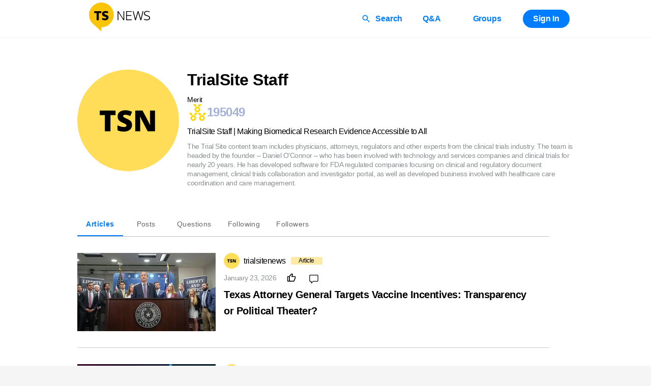

--- FILE ---
content_type: text/html; charset=utf-8
request_url: https://www.trialsitenews.com/p/trialsitenews
body_size: 6226
content:
<!DOCTYPE html><html lang="en" dir="ltr"><head><meta charSet="utf-8" data-next-head=""/><meta charSet="utf-8"/><meta name="viewport" content="minimum-scale=1, initial-scale=1, width=device-width, shrink-to-fit=no" data-next-head=""/><meta name="robots" content="index, follow, max-image-preview:large, max-snippet:-1, max-video-preview:-1" data-next-head=""/><title data-next-head="">TrialSiteNews | Independent Censorship-Free Media for Health &amp; Biomedical Research</title><meta name="description" content="Transparent coverage of clinical research" data-next-head=""/><meta name="twitter:card" content="summary_large_image" data-next-head=""/><meta name="og:title" content="TrialSiteNews | Independent Censorship-Free Media for Health &amp; Biomedical Research" data-next-head=""/><meta property="og:description" content="Transparent coverage of clinical research" data-next-head=""/><meta name="theme-color" content="#FFFFFF"/><meta name="twitter:card" content="summary_large_image"/><link rel="preload" href="https://fonts.googleapis.com"/><link rel="preload" href="/_next/static/css/a086bc86d9fd0abf.css" as="style"/><link rel="stylesheet" href="https://fonts.googleapis.com/css2?family=Amiri&amp;display=swap"/><link rel="stylesheet" href="/_next/static/css/a086bc86d9fd0abf.css" data-n-g=""/><noscript data-n-css=""></noscript><script defer="" noModule="" src="/_next/static/chunks/polyfills-42372ed130431b0a.js"></script><script src="/_next/static/chunks/webpack-6bfb8849dfec97fb.js" defer=""></script><script src="/_next/static/chunks/framework-df9db92cb3533e83.js" defer=""></script><script src="/_next/static/chunks/main-be1b152efd52534f.js" defer=""></script><script src="/_next/static/chunks/pages/_app-7c0dffe0c8c0fea6.js" defer=""></script><script src="/_next/static/chunks/45092124-d0f8394240d5406e.js" defer=""></script><script src="/_next/static/chunks/a1488f65-7402e753df14ccd1.js" defer=""></script><script src="/_next/static/chunks/f9c88346-65251c57cac60829.js" defer=""></script><script src="/_next/static/chunks/7ddb3757-7c77f89492e02914.js" defer=""></script><script src="/_next/static/chunks/7eebee04-62b76d60380d8521.js" defer=""></script><script src="/_next/static/chunks/54e27604-7d878ab31ef01097.js" defer=""></script><script src="/_next/static/chunks/2e6f1b4f-3e988c3f09515043.js" defer=""></script><script src="/_next/static/chunks/3553-ce0f3c86c31afd3e.js" defer=""></script><script src="/_next/static/chunks/4219-6060857a1e7f1759.js" defer=""></script><script src="/_next/static/chunks/8120-5e463322a7f3fdf8.js" defer=""></script><script src="/_next/static/chunks/6359-e190bdf6dfb59458.js" defer=""></script><script src="/_next/static/chunks/pages/p/%5Busername%5D-78ebb96961511c92.js" defer=""></script><script src="/_next/static/kpY9cj-d0gr88px9fXFH4/_buildManifest.js" defer=""></script><script src="/_next/static/kpY9cj-d0gr88px9fXFH4/_ssgManifest.js" defer=""></script><style id="jss-server-side"></style><style data-styled="" data-styled-version="5.3.11">.hPUxaQ{background:#F5F5F5;display:-webkit-box;display:-webkit-flex;display:-ms-flexbox;display:flex;-webkit-flex-direction:column;-ms-flex-direction:column;flex-direction:column;min-height:100vh;}/*!sc*/
data-styled.g1[id="sc-d72f4f58-0"]{content:"hPUxaQ,"}/*!sc*/
.fJuTyR{-webkit-flex:1;-ms-flex:1;flex:1;display:-webkit-box;display:-webkit-flex;display:-ms-flexbox;display:flex;-webkit-flex-direction:column;-ms-flex-direction:column;flex-direction:column;background:#F5F5F5;}/*!sc*/
data-styled.g2[id="sc-d72f4f58-1"]{content:"fJuTyR,"}/*!sc*/
.gmyAUp{display:-webkit-box;display:-webkit-flex;display:-ms-flexbox;display:flex;-webkit-flex-direction:column;-ms-flex-direction:column;flex-direction:column;width:100%;background:#000000;color:#FFFFFF;}/*!sc*/
data-styled.g3[id="sc-1a5f6311-0"]{content:"gmyAUp,"}/*!sc*/
.eUpcXy{display:-webkit-box;display:-webkit-flex;display:-ms-flexbox;display:flex;-webkit-align-items:flex-start;-webkit-box-align:flex-start;-ms-flex-align:flex-start;align-items:flex-start;-webkit-box-pack:justify;-webkit-justify-content:space-between;-ms-flex-pack:justify;justify-content:space-between;width:100%;padding:24px 160px;gap:20px;}/*!sc*/
@media screen and (max-width:1199px){.eUpcXy{padding:24px 60px;}}/*!sc*/
@media screen and (max-width:1024px){.eUpcXy{padding:24px 32px;}}/*!sc*/
@media screen and (max-width:575px){.eUpcXy{padding:24px 16px;-webkit-flex-direction:column;-ms-flex-direction:column;flex-direction:column;}}/*!sc*/
data-styled.g4[id="sc-1a5f6311-1"]{content:"eUpcXy,"}/*!sc*/
.dPkYJY{display:-webkit-box;display:-webkit-flex;display:-ms-flexbox;display:flex;-webkit-box-pack:start;-webkit-justify-content:flex-start;-ms-flex-pack:start;justify-content:flex-start;-webkit-align-items:flex-start;-webkit-box-align:flex-start;-ms-flex-align:flex-start;align-items:flex-start;width:100%;margin:-20px;-webkit-flex-wrap:wrap;-ms-flex-wrap:wrap;flex-wrap:wrap;}/*!sc*/
@media screen and (max-width:575px){.dPkYJY{-webkit-flex-direction:row;-ms-flex-direction:row;flex-direction:row;-webkit-box-pack:start;-webkit-justify-content:flex-start;-ms-flex-pack:start;justify-content:flex-start;margin-bottom:20px;}}/*!sc*/
data-styled.g5[id="sc-1a5f6311-2"]{content:"dPkYJY,"}/*!sc*/
.gDDVnF{margin:20px;}/*!sc*/
data-styled.g6[id="sc-1a5f6311-3"]{content:"gDDVnF,"}/*!sc*/
.dCRyFZ{font-style:normal;font-weight:bold;font-size:20px;line-height:28px;margin-bottom:16px;}/*!sc*/
data-styled.g7[id="sc-1a5f6311-4"]{content:"dCRyFZ,"}/*!sc*/
.bxFGva{display:-webkit-box;display:-webkit-flex;display:-ms-flexbox;display:flex;-webkit-flex-direction:column;-ms-flex-direction:column;flex-direction:column;}/*!sc*/
data-styled.g8[id="sc-1a5f6311-5"]{content:"bxFGva,"}/*!sc*/
.hSEhdL{color:#FFFFFF;font-weight:normal;-webkit-text-decoration:none;text-decoration:none;width:-webkit-fit-content;width:-moz-fit-content;width:fit-content;}/*!sc*/
data-styled.g9[id="sc-1a5f6311-6"]{content:"hSEhdL,"}/*!sc*/
.dfSNcZ{display:-webkit-box;display:-webkit-flex;display:-ms-flexbox;display:flex;-webkit-flex-direction:column;-ms-flex-direction:column;flex-direction:column;-webkit-align-items:flex-end;-webkit-box-align:flex-end;-ms-flex-align:flex-end;align-items:flex-end;font-weight:normal;min-width:-webkit-max-content;min-width:-moz-max-content;min-width:max-content;}/*!sc*/
@media screen and (max-width:575px){.dfSNcZ{-webkit-align-items:flex-start;-webkit-box-align:flex-start;-ms-flex-align:flex-start;align-items:flex-start;margin-top:20px;}}/*!sc*/
data-styled.g10[id="sc-1a5f6311-7"]{content:"dfSNcZ,"}/*!sc*/
.jMeJZW{font-style:normal;font-weight:bold;font-size:24px;line-height:32px;}/*!sc*/
data-styled.g11[id="sc-1a5f6311-8"]{content:"jMeJZW,"}/*!sc*/
.cnsWOy{font-style:normal;font-weight:bold;font-size:20px;line-height:28px;margin-top:16px;margin-bottom:16px;text-align:center;font-weight:normal;}/*!sc*/
@media screen and (max-width:575px){.cnsWOy{text-align:left;padding:0 16px 16px;}}/*!sc*/
data-styled.g12[id="sc-1a5f6311-9"]{content:"cnsWOy,"}/*!sc*/
.iHdJvR{display:-webkit-box;display:-webkit-flex;display:-ms-flexbox;display:flex;-webkit-align-items:center;-webkit-box-align:center;-ms-flex-align:center;align-items:center;gap:4px;}/*!sc*/
data-styled.g13[id="sc-1a5f6311-10"]{content:"iHdJvR,"}/*!sc*/
.kjGlsu{width:20px;height:20px;}/*!sc*/
data-styled.g14[id="sc-1a5f6311-11"]{content:"kjGlsu,"}/*!sc*/
.jbxNHl{width:20px;height:20px;}/*!sc*/
data-styled.g15[id="sc-1a5f6311-12"]{content:"jbxNHl,"}/*!sc*/
.fmHeo{width:20px;height:20px;}/*!sc*/
data-styled.g16[id="sc-1a5f6311-13"]{content:"fmHeo,"}/*!sc*/
.gjbLmF{color:#FFD700;font-size:16px;height:16px;position:absolute;left:calc(50% - 8px);top:0;width:-webkit-fit-content;width:-moz-fit-content;width:fit-content;}/*!sc*/
.gjbLmF:nth-child(2){top:17px;left:0;}/*!sc*/
.gjbLmF:nth-child(3){top:17px;left:17px;}/*!sc*/
data-styled.g23[id="sc-a26eb9b2-0"]{content:"gjbLmF,"}/*!sc*/
.jzmoTV{height:32px;width:32px;display:-webkit-box;display:-webkit-flex;display:-ms-flexbox;display:flex;position:relative;}/*!sc*/
data-styled.g25[id="sc-a26eb9b2-2"]{content:"jzmoTV,"}/*!sc*/
*,*::after,*::before{box-sizing:border-box;}/*!sc*/
::selection{background-color:#007CFF;color:#fff;}/*!sc*/
body{overflow-y:scroll;background:#F5F5F5;color:#000000;font-style:normal;font-weight:500;font-size:16px;line-height:24px;-webkit-letter-spacing:-0.5px;-moz-letter-spacing:-0.5px;-ms-letter-spacing:-0.5px;letter-spacing:-0.5px;margin:0;padding:0;font-family:-apple-system,BlinkMacSystemFont,"Segoe UI",Roboto,"Helvetica Neue",Arial,"Noto Sans","Liberation Sans",sans-serif,"Apple Color Emoji","Segoe UI Emoji","Segoe UI Symbol","Noto Color Emoji";}/*!sc*/
.z-alert{z-index:10000 !important;}/*!sc*/
#nprogress .bar{background:#007CFF !important;height:3px;}/*!sc*/
a{color:unset;-webkit-text-decoration:unset;text-decoration:unset;}/*!sc*/
data-styled.g48[id="sc-global-kMbNVs1"]{content:"sc-global-kMbNVs1,"}/*!sc*/
.bMZwxw{display:-webkit-box;display:-webkit-flex;display:-ms-flexbox;display:flex;margin-top:64px;position:relative;margin-bottom:48px;}/*!sc*/
@media screen and (max-width:1024px){.bMZwxw{padding:0 32px;margin-top:48px;}}/*!sc*/
@media screen and (max-width:575px){.bMZwxw{margin-top:48px;-webkit-flex-direction:column;-ms-flex-direction:column;flex-direction:column;padding:0 16px;margin-bottom:32px;}}/*!sc*/
data-styled.g601[id="sc-61fe76f0-0"]{content:"bMZwxw,"}/*!sc*/
.iGvDpC{min-width:200px;min-height:200px;max-width:200px;max-height:200px;position:relative;margin-right:16px;}/*!sc*/
@media screen and (max-width:575px){.iGvDpC{width:166px;height:166px;margin-bottom:34px;}}/*!sc*/
data-styled.g602[id="sc-61fe76f0-1"]{content:"iGvDpC,"}/*!sc*/
.cWWVSP{width:100%;height:100%;border-radius:50%;background-color:#007CFF;color:#FFFFFF;display:-webkit-box;display:-webkit-flex;display:-ms-flexbox;display:flex;-webkit-align-items:center;-webkit-box-align:center;-ms-flex-align:center;align-items:center;-webkit-box-pack:center;-webkit-justify-content:center;-ms-flex-pack:center;justify-content:center;font-size:50px;position:relative;overflow:hidden;text-transform:uppercase;}/*!sc*/
@media screen and (max-width:575px){.cWWVSP{font-size:40px;}}/*!sc*/
data-styled.g603[id="sc-61fe76f0-2"]{content:"cWWVSP,"}/*!sc*/
.jKeXFs{height:100%;width:100%;background-image:url(https://imagedelivery.net/WEWiZyGwyq-Q4qn_WluYYg/88742b72-7f86-4185-9930-320e29baf900/profileDetail);background-size:cover;background-position:center;}/*!sc*/
data-styled.g604[id="sc-61fe76f0-3"]{content:"jKeXFs,"}/*!sc*/
.iqnZud{display:-webkit-box;display:-webkit-flex;display:-ms-flexbox;display:flex;-webkit-flex-direction:column;-ms-flex-direction:column;flex-direction:column;width:100%;}/*!sc*/
data-styled.g605[id="sc-61fe76f0-4"]{content:"iqnZud,"}/*!sc*/
.cdasbK{font-style:normal;font-weight:bold;font-size:32px;line-height:40px;margin-bottom:10px;display:-webkit-box;display:-webkit-flex;display:-ms-flexbox;display:flex;-webkit-align-items:center;-webkit-box-align:center;-ms-flex-align:center;align-items:center;}/*!sc*/
@media screen and (max-width:575px){.cdasbK{font-size:24px;line-height:32px;}}/*!sc*/
data-styled.g606[id="sc-61fe76f0-5"]{content:"cdasbK,"}/*!sc*/
.gMRPLb{margin-bottom:8px;}/*!sc*/
data-styled.g609[id="sc-61fe76f0-8"]{content:"gMRPLb,"}/*!sc*/
.cNjOWW{-webkit-flex:1;-ms-flex:1;flex:1;display:-webkit-box;display:-webkit-flex;display:-ms-flexbox;display:flex;-webkit-align-items:flex-start;-webkit-box-align:flex-start;-ms-flex-align:flex-start;align-items:flex-start;}/*!sc*/
@media screen and (max-width:575px){.cNjOWW{grid-row:unset !important;}}/*!sc*/
data-styled.g610[id="sc-61fe76f0-9"]{content:"cNjOWW,"}/*!sc*/
.kLwPng{font-style:normal;font-weight:500;font-size:14px;line-height:18px;-webkit-letter-spacing:-0.5px;-moz-letter-spacing:-0.5px;-ms-letter-spacing:-0.5px;letter-spacing:-0.5px;color:#8D9091;}/*!sc*/
data-styled.g611[id="sc-61fe76f0-10"]{content:"kLwPng,"}/*!sc*/
.hA-dobt{display:-webkit-box;display:-webkit-flex;display:-ms-flexbox;display:flex;-webkit-flex-direction:column;-ms-flex-direction:column;flex-direction:column;}/*!sc*/
data-styled.g613[id="sc-61fe76f0-12"]{content:"hA-dobt,"}/*!sc*/
.jDhmrQ{display:-webkit-box;display:-webkit-flex;display:-ms-flexbox;display:flex;-webkit-flex-direction:column;-ms-flex-direction:column;flex-direction:column;width:-webkit-fit-content;width:-moz-fit-content;width:fit-content;}/*!sc*/
data-styled.g614[id="sc-61fe76f0-13"]{content:"jDhmrQ,"}/*!sc*/
.gxpgKI{font-style:normal;font-weight:500;font-size:14px;line-height:18px;-webkit-letter-spacing:-0.5px;-moz-letter-spacing:-0.5px;-ms-letter-spacing:-0.5px;letter-spacing:-0.5px;}/*!sc*/
data-styled.g615[id="sc-61fe76f0-14"]{content:"gxpgKI,"}/*!sc*/
.kqJGVj{font-style:normal;font-weight:bold;font-size:24px;line-height:32px;}/*!sc*/
data-styled.g616[id="sc-61fe76f0-15"]{content:"kqJGVj,"}/*!sc*/
.jDWeEw{display:-webkit-box;display:-webkit-flex;display:-ms-flexbox;display:flex;-webkit-align-items:center;-webkit-box-align:center;-ms-flex-align:center;align-items:center;color:#A4B0D8;margin-bottom:10px;}/*!sc*/
data-styled.g617[id="sc-61fe76f0-16"]{content:"jDWeEw,"}/*!sc*/
.EQusW{padding:0 !important;}/*!sc*/
.EQusW .MuiTabs-root{background-color:#FFFFFF;margin-bottom:0 !important;}/*!sc*/
@media screen and (max-width:575px){.EQusW{padding:0 16px 56px !important;-webkit-flex-direction:column;-ms-flex-direction:column;flex-direction:column;}}/*!sc*/
data-styled.g682[id="sc-e29841e4-0"]{content:"EQusW,"}/*!sc*/
.cIOKJO{background:#FFFFFF;display:-webkit-box;display:-webkit-flex;display:-ms-flexbox;display:flex;-webkit-flex-direction:column;-ms-flex-direction:column;flex-direction:column;padding:0 152px;max-width:1440px;margin:0 auto;width:100%;-webkit-flex:1;-ms-flex:1;flex:1;}/*!sc*/
@media screen and (max-width:1024px){.cIOKJO{padding:0 32px;}}/*!sc*/
@media screen and (max-width:575px){.cIOKJO{padding:0;}}/*!sc*/
data-styled.g683[id="sc-e29841e4-1"]{content:"cIOKJO,"}/*!sc*/
.hvvkgm{-webkit-flex:1;-ms-flex:1;flex:1;}/*!sc*/
data-styled.g684[id="sc-e29841e4-2"]{content:"hvvkgm,"}/*!sc*/
</style></head><body><script type="text/javascript" id="hs-script-loader" async="" defer="" src="//js.hs-scripts.com/4652048.js"></script><div id="__next"><script>
              window.dataLayer = window.dataLayer || [];
              function gtag(){dataLayer.push(arguments);}
              gtag('js', new Date());
              gtag('config', 'G-VQ5K1HWZ1P');
              </script><div class="sc-d72f4f58-0 hPUxaQ"><div class="sc-d72f4f58-1 fJuTyR"><div class="sc-e29841e4-1 cIOKJO"><div class="sc-61fe76f0-0 bMZwxw"><div class="sc-61fe76f0-1 iGvDpC"><div class="sc-61fe76f0-2 cWWVSP"><div data-test="icon" src="https://imagedelivery.net/WEWiZyGwyq-Q4qn_WluYYg/88742b72-7f86-4185-9930-320e29baf900/profileDetail" alt="article" loading="eager" class="sc-61fe76f0-3 jKeXFs"></div></div></div><div class="sc-61fe76f0-4 iqnZud"><div class="sc-61fe76f0-5 cdasbK">TrialSite Staff</div><div class="sc-61fe76f0-12 hA-dobt"><div style="cursor:pointer" class="sc-61fe76f0-13 jDhmrQ"><div class="sc-61fe76f0-14 gxpgKI">Merit</div><div class="sc-61fe76f0-15 sc-61fe76f0-16 kqJGVj jDWeEw"><div class="sc-a26eb9b2-2 jzmoTV"><svg stroke="currentColor" fill="currentColor" stroke-width="0" viewBox="0 0 512 512" medalstyles="font-size:16px;height:16px;position:absolute;left:calc(50% - 8px);top:0;&amp;:nth-child(2){top:17px;left:0;}&amp;:nth-child(3){top:17px;left:17px;}" color="#FFD700" class="sc-a26eb9b2-0 gjbLmF" style="color:#FFD700" height="1em" width="1em" xmlns="http://www.w3.org/2000/svg"><path d="M223.75 130.75L154.62 15.54A31.997 31.997 0 0 0 127.18 0H16.03C3.08 0-4.5 14.57 2.92 25.18l111.27 158.96c29.72-27.77 67.52-46.83 109.56-53.39zM495.97 0H384.82c-11.24 0-21.66 5.9-27.44 15.54l-69.13 115.21c42.04 6.56 79.84 25.62 109.56 53.38L509.08 25.18C516.5 14.57 508.92 0 495.97 0zM256 160c-97.2 0-176 78.8-176 176s78.8 176 176 176 176-78.8 176-176-78.8-176-176-176zm92.52 157.26l-37.93 36.96 8.97 52.22c1.6 9.36-8.26 16.51-16.65 12.09L256 393.88l-46.9 24.65c-8.4 4.45-18.25-2.74-16.65-12.09l8.97-52.22-37.93-36.96c-6.82-6.64-3.05-18.23 6.35-19.59l52.43-7.64 23.43-47.52c2.11-4.28 6.19-6.39 10.28-6.39 4.11 0 8.22 2.14 10.33 6.39l23.43 47.52 52.43 7.64c9.4 1.36 13.17 12.95 6.35 19.59z"></path></svg><svg stroke="currentColor" fill="currentColor" stroke-width="0" viewBox="0 0 512 512" medalstyles="font-size:16px;height:16px;position:absolute;left:calc(50% - 8px);top:0;&amp;:nth-child(2){top:17px;left:0;}&amp;:nth-child(3){top:17px;left:17px;}" color="#FFD700" class="sc-a26eb9b2-0 gjbLmF" style="color:#FFD700" height="1em" width="1em" xmlns="http://www.w3.org/2000/svg"><path d="M223.75 130.75L154.62 15.54A31.997 31.997 0 0 0 127.18 0H16.03C3.08 0-4.5 14.57 2.92 25.18l111.27 158.96c29.72-27.77 67.52-46.83 109.56-53.39zM495.97 0H384.82c-11.24 0-21.66 5.9-27.44 15.54l-69.13 115.21c42.04 6.56 79.84 25.62 109.56 53.38L509.08 25.18C516.5 14.57 508.92 0 495.97 0zM256 160c-97.2 0-176 78.8-176 176s78.8 176 176 176 176-78.8 176-176-78.8-176-176-176zm92.52 157.26l-37.93 36.96 8.97 52.22c1.6 9.36-8.26 16.51-16.65 12.09L256 393.88l-46.9 24.65c-8.4 4.45-18.25-2.74-16.65-12.09l8.97-52.22-37.93-36.96c-6.82-6.64-3.05-18.23 6.35-19.59l52.43-7.64 23.43-47.52c2.11-4.28 6.19-6.39 10.28-6.39 4.11 0 8.22 2.14 10.33 6.39l23.43 47.52 52.43 7.64c9.4 1.36 13.17 12.95 6.35 19.59z"></path></svg><svg stroke="currentColor" fill="currentColor" stroke-width="0" viewBox="0 0 512 512" medalstyles="font-size:16px;height:16px;position:absolute;left:calc(50% - 8px);top:0;&amp;:nth-child(2){top:17px;left:0;}&amp;:nth-child(3){top:17px;left:17px;}" color="#FFD700" class="sc-a26eb9b2-0 gjbLmF" style="color:#FFD700" height="1em" width="1em" xmlns="http://www.w3.org/2000/svg"><path d="M223.75 130.75L154.62 15.54A31.997 31.997 0 0 0 127.18 0H16.03C3.08 0-4.5 14.57 2.92 25.18l111.27 158.96c29.72-27.77 67.52-46.83 109.56-53.39zM495.97 0H384.82c-11.24 0-21.66 5.9-27.44 15.54l-69.13 115.21c42.04 6.56 79.84 25.62 109.56 53.38L509.08 25.18C516.5 14.57 508.92 0 495.97 0zM256 160c-97.2 0-176 78.8-176 176s78.8 176 176 176 176-78.8 176-176-78.8-176-176-176zm92.52 157.26l-37.93 36.96 8.97 52.22c1.6 9.36-8.26 16.51-16.65 12.09L256 393.88l-46.9 24.65c-8.4 4.45-18.25-2.74-16.65-12.09l8.97-52.22-37.93-36.96c-6.82-6.64-3.05-18.23 6.35-19.59l52.43-7.64 23.43-47.52c2.11-4.28 6.19-6.39 10.28-6.39 4.11 0 8.22 2.14 10.33 6.39l23.43 47.52 52.43 7.64c9.4 1.36 13.17 12.95 6.35 19.59z"></path></svg></div> <!-- -->195049</div></div></div><div class="sc-61fe76f0-8 gMRPLb">TrialSite Staff | Making Biomedical Research Evidence Accessible to All</div><div style="grid-column:2 / 3;grid-row:3 / 5;width:100%" class="sc-61fe76f0-9 cNjOWW"><div class="sc-61fe76f0-10 kLwPng">The Trial Site content team includes physicians, attorneys, regulators and other experts from the clinical trials industry. The team is headed by the founder – Daniel O&#x27;Connor – who has been involved with technology and services companies and clinical trials for nearly 20 years. He has developed software for FDA regulated companies focusing on clinical and regulatory document management, clinical trials collaboration and investigator portal, as well as developed business involved with healthcare care coordination and care management.</div></div></div></div><div class="sc-e29841e4-2 hvvkgm"></div></div></div><div class="sc-1a5f6311-0 gmyAUp"><div class="sc-1a5f6311-1 eUpcXy"><div class="sc-1a5f6311-2 dPkYJY"><div class="sc-1a5f6311-3 gDDVnF"><div class="sc-1a5f6311-4 dCRyFZ">Company</div><div class="sc-1a5f6311-5 bxFGva"><a class="sc-1a5f6311-6 hSEhdL" href="/about-us">About Us</a><a class="sc-1a5f6311-6 hSEhdL" href="/terms-of-service">Terms of Service</a><a class="sc-1a5f6311-6 hSEhdL" href="/privacy-policy">Privacy Policy</a><a class="sc-1a5f6311-6 hSEhdL" href="/contact-us">Contact Us</a></div></div><div class="sc-1a5f6311-3 gDDVnF"><div class="sc-1a5f6311-4 dCRyFZ">Publish on TrialSite</div><div class="sc-1a5f6311-5 bxFGva"><a class="sc-1a5f6311-6 hSEhdL" href="/writing-best-practices">Writing Best Practices</a><a class="sc-1a5f6311-6 hSEhdL" href="/publish-on-trialsite">Why TrialSite?</a></div></div><div class="sc-1a5f6311-3 gDDVnF"><div class="sc-1a5f6311-4 dCRyFZ">Follow Us</div><div class="sc-1a5f6311-5 bxFGva"><a target="_blank" rel="noopener noreferrer" class="sc-1a5f6311-6 hSEhdL" href="https://www.youtube.com/c/TrialSiteNews"><div class="sc-1a5f6311-10 iHdJvR"><svg stroke="currentColor" fill="currentColor" stroke-width="0" viewBox="0 0 16 16" class="sc-1a5f6311-11 kjGlsu" height="1em" width="1em" xmlns="http://www.w3.org/2000/svg"><path d="M8.051 1.999h.089c.822.003 4.987.033 6.11.335a2.01 2.01 0 0 1 1.415 1.42c.101.38.172.883.22 1.402l.01.104.022.26.008.104c.065.914.073 1.77.074 1.957v.075c-.001.194-.01 1.108-.082 2.06l-.008.105-.009.104c-.05.572-.124 1.14-.235 1.558a2.01 2.01 0 0 1-1.415 1.42c-1.16.312-5.569.334-6.18.335h-.142c-.309 0-1.587-.006-2.927-.052l-.17-.006-.087-.004-.171-.007-.171-.007c-1.11-.049-2.167-.128-2.654-.26a2.01 2.01 0 0 1-1.415-1.419c-.111-.417-.185-.986-.235-1.558L.09 9.82l-.008-.104A31 31 0 0 1 0 7.68v-.123c.002-.215.01-.958.064-1.778l.007-.103.003-.052.008-.104.022-.26.01-.104c.048-.519.119-1.023.22-1.402a2.01 2.01 0 0 1 1.415-1.42c.487-.13 1.544-.21 2.654-.26l.17-.007.172-.006.086-.003.171-.007A100 100 0 0 1 7.858 2zM6.4 5.209v4.818l4.157-2.408z"></path></svg> YouTube</div></a><a target="_blank" rel="noopener noreferrer" class="sc-1a5f6311-6 hSEhdL" href="https://twitter.com/TrialsiteN"><div class="sc-1a5f6311-10 iHdJvR"><svg stroke="currentColor" fill="currentColor" stroke-width="0" viewBox="0 0 16 16" class="sc-1a5f6311-12 jbxNHl" height="1em" width="1em" xmlns="http://www.w3.org/2000/svg"><path d="M5.026 15c6.038 0 9.341-5.003 9.341-9.334q.002-.211-.006-.422A6.7 6.7 0 0 0 16 3.542a6.7 6.7 0 0 1-1.889.518 3.3 3.3 0 0 0 1.447-1.817 6.5 6.5 0 0 1-2.087.793A3.286 3.286 0 0 0 7.875 6.03a9.32 9.32 0 0 1-6.767-3.429 3.29 3.29 0 0 0 1.018 4.382A3.3 3.3 0 0 1 .64 6.575v.045a3.29 3.29 0 0 0 2.632 3.218 3.2 3.2 0 0 1-.865.115 3 3 0 0 1-.614-.057 3.28 3.28 0 0 0 3.067 2.277A6.6 6.6 0 0 1 .78 13.58a6 6 0 0 1-.78-.045A9.34 9.34 0 0 0 5.026 15"></path></svg> Twitter</div></a><a target="_blank" rel="noopener noreferrer" class="sc-1a5f6311-6 hSEhdL" href="https://www.facebook.com/TrialSiteN/"><div class="sc-1a5f6311-10 iHdJvR"><svg stroke="currentColor" fill="currentColor" stroke-width="0" viewBox="0 0 16 16" class="sc-1a5f6311-13 fmHeo" height="1em" width="1em" xmlns="http://www.w3.org/2000/svg"><path d="M16 8.049c0-4.446-3.582-8.05-8-8.05C3.58 0-.002 3.603-.002 8.05c0 4.017 2.926 7.347 6.75 7.951v-5.625h-2.03V8.05H6.75V6.275c0-2.017 1.195-3.131 3.022-3.131.876 0 1.791.157 1.791.157v1.98h-1.009c-.993 0-1.303.621-1.303 1.258v1.51h2.218l-.354 2.326H9.25V16c3.824-.604 6.75-3.934 6.75-7.951"></path></svg> Facebook</div></a></div></div></div><div class="sc-1a5f6311-7 dfSNcZ"><div class="sc-1a5f6311-8 jMeJZW">TrialSiteNews</div><div>159 W Broadway, Suite 200</div><div>Salt Lake City, UT 84101</div></div></div><div class="sc-1a5f6311-9 cnsWOy">© 2026 - Trial Site News</div></div></div><div id="app-modal"></div></div><script id="__NEXT_DATA__" type="application/json">{"props":{"pageProps":{"username":"trialsitenews","host":"www.trialsitenews.com","data":{"id":1,"firstName":"TrialSite","lastName":"Staff","profileImage":"https://imagedelivery.net/WEWiZyGwyq-Q4qn_WluYYg/88742b72-7f86-4185-9930-320e29baf900/public","company":"TrialSite","position":"Staff","singleLineStatement":"Making Biomedical Research Evidence Accessible to All","bio":"The Trial Site content team includes physicians, attorneys, regulators and other experts from the clinical trials industry. The team is headed by the founder – Daniel O'Connor – who has been involved with technology and services companies and clinical trials for nearly 20 years. He has developed software for FDA regulated companies focusing on clinical and regulatory document management, clinical trials collaboration and investigator portal, as well as developed business involved with healthcare care coordination and care management.","username":"trialsitenews","references":[],"karma":195049,"registeredPhysicianVerified":false},"user":null},"__N_SSP":true},"page":"/p/[username]","query":{"username":"trialsitenews"},"buildId":"kpY9cj-d0gr88px9fXFH4","isFallback":false,"isExperimentalCompile":false,"gssp":true,"scriptLoader":[]}</script></body></html>

--- FILE ---
content_type: application/javascript; charset=utf-8
request_url: https://www.trialsitenews.com/_next/static/chunks/4219-6060857a1e7f1759.js
body_size: 15485
content:
(self.webpackChunk_N_E=self.webpackChunk_N_E||[]).push([[4219,7566],{2150:(e,t,r)=>{"use strict";r.d(t,{A:()=>h});var n=r(48562),a=r(77806),o=r(25093),i=r(34002),s=function(){function e(e,t){this.xf=t,this.n=e,this.i=0}return e.prototype["@@transducer/init"]=i.A.init,e.prototype["@@transducer/result"]=i.A.result,e.prototype["@@transducer/step"]=function(e,t){this.i+=1;var r=0===this.n?e:this.xf["@@transducer/step"](e,t);return this.n>=0&&this.i>=this.n?(0,o.A)(r):r},e}(),l=r(23606),u=(0,r(40477).A)(function(e,t){return function(){var r=arguments.length;if(0===r)return t();var n=arguments[r-1];return(0,l.A)(n)||"function"!=typeof n[e]?t.apply(this,arguments):n[e].apply(n,Array.prototype.slice.call(arguments,0,r-1))}}("slice",function(e,t,r){return Array.prototype.slice.call(r,e,t)}));let h=(0,n.A)((0,a.A)(["take"],function(e){return function(t){return new s(e,t)}},function(e,t){return u(0,e<0?1/0:e,t)}))},4282:(e,t,r)=>{"use strict";Object.defineProperty(t,"__esModule",{value:!0});var n=function(e){return e&&e.__esModule?e:{default:e}}(r(75150));t.default={pauseVideo:{acceptableStates:[n.default.ENDED,n.default.PAUSED],stateChangeRequired:!1},playVideo:{acceptableStates:[n.default.ENDED,n.default.PLAYING],stateChangeRequired:!1},seekTo:{acceptableStates:[n.default.ENDED,n.default.PLAYING,n.default.PAUSED],stateChangeRequired:!0,timeout:3e3}},e.exports=t.default},12741:(e,t,r)=>{"use strict";Object.defineProperty(t,"__esModule",{value:!0});var n=s(r(33634)),a=s(r(26673)),o=s(r(31451)),i=s(r(4282));function s(e){return e&&e.__esModule?e:{default:e}}var l=(0,n.default)("youtube-player"),u={};u.proxyEvents=function(e){var t={},r=function(r){var n="on"+r.slice(0,1).toUpperCase()+r.slice(1);t[n]=function(t){l('event "%s"',n,t),e.trigger(r,t)}},n=!0,a=!1,i=void 0;try{for(var s,u=o.default[Symbol.iterator]();!(n=(s=u.next()).done);n=!0){var h=s.value;r(h)}}catch(e){a=!0,i=e}finally{try{!n&&u.return&&u.return()}finally{if(a)throw i}}return t},u.promisifyPlayer=function(e){var t=arguments.length>1&&void 0!==arguments[1]&&arguments[1],r={},n=function(n){t&&i.default[n]?r[n]=function(){for(var t=arguments.length,r=Array(t),a=0;a<t;a++)r[a]=arguments[a];return e.then(function(e){var t=i.default[n],a=e.getPlayerState(),o=e[n].apply(e,r);return t.stateChangeRequired||Array.isArray(t.acceptableStates)&&-1===t.acceptableStates.indexOf(a)?new Promise(function(r){e.addEventListener("onStateChange",function n(){var a=e.getPlayerState(),o=void 0;"number"==typeof t.timeout&&(o=setTimeout(function(){e.removeEventListener("onStateChange",n),r()},t.timeout)),Array.isArray(t.acceptableStates)&&-1!==t.acceptableStates.indexOf(a)&&(e.removeEventListener("onStateChange",n),clearTimeout(o),r())})}).then(function(){return o}):o})}:r[n]=function(){for(var t=arguments.length,r=Array(t),a=0;a<t;a++)r[a]=arguments[a];return e.then(function(e){return e[n].apply(e,r)})}},o=!0,s=!1,l=void 0;try{for(var u,h=a.default[Symbol.iterator]();!(o=(u=h.next()).done);o=!0){var c=u.value;n(c)}}catch(e){s=!0,l=e}finally{try{!o&&h.return&&h.return()}finally{if(s)throw l}}return r},t.default=u,e.exports=t.default},15067:(e,t,r)=>{"use strict";r.d(t,{A:()=>a});var n=(0,r(92707).A)(function(e){return e});let a=(0,r(51894).A)(n)},21985:(e,t,r)=>{"use strict";let n;r.d(t,{A:()=>O});var a=r(14232),o=r(98477);let i=(e,t)=>e===t?.tagName?.toUpperCase?.(),s=e=>i("DIV",e)||i("SPAN",e),l=e=>i("IMG",e),u=e=>i("SVG",e),h=({height:e,offset:t,width:r})=>Math.min((window.innerWidth-2*t)/r,(window.innerHeight-2*t)/e),c=({containerHeight:e,containerWidth:t,offset:r,targetHeight:n,targetWidth:a})=>{let o=h({height:n,offset:r,width:a}),i=a>n?a/t:n/e;return o>1?i:o*i},d=({containerHeight:e,containerWidth:t,hasScalableSrc:r,offset:n,targetHeight:a,targetWidth:o})=>!r&&a&&o?c({containerHeight:e,containerWidth:t,offset:n,targetHeight:a,targetWidth:o}):h({height:e,offset:n,width:t}),p=/url(?:\(['"]?)(.*?)(?:['"]?\))/,f=e=>{if(e){if(l(e))return e.currentSrc;else if(s(e)){let t=window.getComputedStyle(e).backgroundImage;if(t)return p.exec(t)?.[1]}}},m=e=>{if(e)if(l(e))return e.alt??void 0;else return e.getAttribute("aria-label")??void 0},y=({containerHeight:e,containerLeft:t,containerTop:r,containerWidth:n,hasScalableSrc:a,offset:o,targetHeight:i,targetWidth:s})=>{let l=d({containerHeight:e,containerWidth:n,hasScalableSrc:a,offset:o,targetHeight:i,targetWidth:s});return{top:r,left:t,width:n*l,height:e*l,transform:`translate(0,0) scale(${1/l})`}},g=({position:e,relativeNum:t})=>{let r=parseFloat(e);return e.endsWith("%")?t*r/100:r},v=({containerHeight:e,containerLeft:t,containerTop:r,containerWidth:n,hasScalableSrc:a,objectFit:o,objectPosition:i,offset:s,targetHeight:l,targetWidth:u})=>{if("scale-down"===o&&(o=u<=n&&l<=e?"none":"contain"),"cover"===o||"contain"===o){let h=n/u,c=e/l,p="cover"===o?Math.max(h,c):Math.min(h,c),[f="50%",m="50%"]=i.split(" "),y=g({position:f,relativeNum:n-u*p}),v=g({position:m,relativeNum:e-l*p}),b=d({containerHeight:l*p,containerWidth:u*p,hasScalableSrc:a,offset:s,targetHeight:l,targetWidth:u});return{top:r+v,left:t+y,width:u*p*b,height:l*p*b,transform:`translate(0,0) scale(${1/b})`}}if("none"===o){let[o="50%",h="50%"]=i.split(" "),c=g({position:o,relativeNum:n-u}),p=g({position:h,relativeNum:e-l}),f=d({containerHeight:l,containerWidth:u,hasScalableSrc:a,offset:s,targetHeight:l,targetWidth:u});return{top:r+p,left:t+c,width:u*f,height:l*f,transform:`translate(0,0) scale(${1/f})`}}if("fill"!==o)return{};{let t=Math.max(n/u,e/l),r=d({containerHeight:l*t,containerWidth:u*t,hasScalableSrc:a,offset:s,targetHeight:l,targetWidth:u});return{width:n*r,height:e*r,transform:`translate(0,0) scale(${1/r})`}}},b=({backgroundPosition:e,backgroundSize:t,containerHeight:r,containerLeft:n,containerTop:a,containerWidth:o,hasScalableSrc:i,offset:s,targetHeight:l,targetWidth:u})=>{if("cover"===t||"contain"===t){let h=o/u,c=r/l,p="cover"===t?Math.max(h,c):Math.min(h,c),[f="50%",m="50%"]=e.split(" "),y=g({position:f,relativeNum:o-u*p}),v=g({position:m,relativeNum:r-l*p}),b=d({containerHeight:l*p,containerWidth:u*p,hasScalableSrc:i,offset:s,targetHeight:l,targetWidth:u});return{top:a+v,left:n+y,width:u*p*b,height:l*p*b,transform:`translate(0,0) scale(${1/b})`}}if("auto"===t){let[t="50%",h="50%"]=e.split(" "),c=g({position:t,relativeNum:o-u}),p=g({position:h,relativeNum:r-l}),f=d({containerHeight:l,containerWidth:u,hasScalableSrc:i,offset:s,targetHeight:l,targetWidth:u});return{top:a+p,left:n+c,width:u*f,height:l*f,transform:`translate(0,0) scale(${1/f})`}}{let[h="50%",c="50%"]=t.split(" "),p=g({position:h,relativeNum:o}),f=Math.min(p/u,g({position:c,relativeNum:r})/l),[m="50%",y="50%"]=e.split(" "),v=g({position:m,relativeNum:o-u*f}),b=g({position:y,relativeNum:r-l*f}),w=d({containerHeight:l*f,containerWidth:u*f,hasScalableSrc:i,offset:s,targetHeight:l,targetWidth:u});return{top:a+b,left:n+v,width:u*f*w,height:l*f*w,transform:`translate(0,0) scale(${1/w})`}}},w=/\.svg$/i,E=({hasZoomImg:e,imgSrc:t,isSvg:r,isZoomed:n,loadedImgEl:a,offset:o,shouldRefresh:i,targetEl:l})=>{let u=r||t?.slice?.(0,18)==="data:image/svg+xml"||e||!!(t&&w.test(t)),h=l.getBoundingClientRect(),c=window.getComputedStyle(l),d=y({containerHeight:h.height,containerLeft:h.left,containerTop:h.top,containerWidth:h.width,hasScalableSrc:u,offset:o,targetHeight:a?.naturalHeight??h.height,targetWidth:a?.naturalWidth??h.width}),p=Object.assign({},d,a&&c.objectFit?v({containerHeight:h.height,containerLeft:h.left,containerTop:h.top,containerWidth:h.width,hasScalableSrc:u,objectFit:c.objectFit,objectPosition:c.objectPosition,offset:o,targetHeight:a.naturalHeight,targetWidth:a.naturalWidth}):void 0,a&&s(l)?b({backgroundPosition:c.backgroundPosition,backgroundSize:c.backgroundSize,containerHeight:h.height,containerLeft:h.left,containerTop:h.top,containerWidth:h.width,hasScalableSrc:u,offset:o,targetHeight:a.naturalHeight,targetWidth:a.naturalWidth}):void 0);if(n){let e=window.innerWidth/2,t=window.innerHeight/2,r=parseFloat(String(p.left||0))+parseFloat(String(p.width||0))/2,n=parseFloat(String(p.top||0))+parseFloat(String(p.height||0))/2;i&&(p.transitionDuration="0.01ms"),p.transform=`translate(${e-r}px,${t-n}px) scale(1)`}return p},A=e=>{if(!e)return{};if(!u(e))return{height:e.offsetHeight,left:e.offsetLeft,width:e.offsetWidth,top:e.offsetTop};{let t=e.parentNode,r=t?.getBoundingClientRect?.(),n=e.getBoundingClientRect();return{height:n.height,left:r.left-n.left,width:n.width,top:r.top-n.top}}};"undefined"!=typeof document&&((n=document.createElement("div")).setAttribute("data-rmiz-portal",""),document.body.appendChild(n));let P={overflow:"",width:""};function S(e){return a.createElement(L,{...e})}class L extends a.Component{constructor(){super(...arguments),this.state={id:"",isZoomImgLoaded:!1,loadedImgEl:void 0,modalState:"UNLOADED",shouldRefresh:!1},this.refContent=(0,a.createRef)(),this.refDialog=(0,a.createRef)(),this.refModalContent=(0,a.createRef)(),this.refModalImg=(0,a.createRef)(),this.refWrap=(0,a.createRef)(),this.imgEl=null,this.prevBodyAttrs=P,this.styleModalImg={},this.setId=()=>{let e=()=>Math.random().toString(16).slice(-4);this.setState({id:e()+e()+e()})},this.setAndTrackImg=()=>{let e=this.refContent.current;e&&(this.imgEl=e.querySelector(':is(img, svg, [role="img"], [data-zoom]):not([aria-hidden="true"])'),this.imgEl?(this.changeObserver?.disconnect?.(),this.imgEl?.addEventListener?.("load",this.handleImgLoad),this.imgEl?.addEventListener?.("click",this.handleZoom),this.state.loadedImgEl||this.handleImgLoad(),this.imgElObserver=new ResizeObserver(e=>{let t=e[0];t?.target&&(this.imgEl=t.target,this.setState({}))}),this.imgElObserver.observe(this.imgEl)):this.changeObserver||(this.changeObserver=new MutationObserver(this.setAndTrackImg),this.changeObserver.observe(e,{childList:!0,subtree:!0})))},this.handleIfZoomChanged=e=>{let{isZoomed:t}=this.props;!e&&t?this.zoom():e&&!t&&this.unzoom()},this.handleImgLoad=()=>{let{imgEl:e}=this,t=f(e);if(!t)return;let r=new Image;l(e)&&(r.sizes=e.sizes,r.srcset=e.srcset),r.src=t;let n=()=>{this.setState({loadedImgEl:r})};r.decode().then(n).catch(()=>{r.onload=n})},this.handleZoom=()=>{this.props.onZoomChange?.(!0)},this.handleUnzoom=()=>{this.props.onZoomChange?.(!1)},this.handleDialogCancel=e=>{e.preventDefault()},this.handleDialogClick=e=>{(e.target===this.refModalContent.current||e.target===this.refModalImg.current)&&this.handleUnzoom()},this.handleDialogKeyDown=e=>{("Escape"===e.key||27===e.keyCode)&&(e.preventDefault(),e.stopPropagation(),this.handleUnzoom())},this.handleWheel=e=>{e.stopPropagation(),queueMicrotask(()=>{this.handleUnzoom()})},this.handleTouchStart=e=>{1===e.changedTouches.length&&e.changedTouches[0]&&(this.touchYStart=e.changedTouches[0].screenY)},this.handleTouchMove=e=>{null!=this.touchYStart&&e.changedTouches[0]&&(this.touchYEnd=e.changedTouches[0].screenY,Math.abs(Math.max(this.touchYStart,this.touchYEnd)-Math.min(this.touchYStart,this.touchYEnd))>10&&(this.touchYStart=void 0,this.touchYEnd=void 0,this.handleUnzoom()))},this.handleTouchCancel=()=>{this.touchYStart=void 0,this.touchYEnd=void 0},this.handleResize=()=>{this.setState({shouldRefresh:!0})},this.zoom=()=>{this.bodyScrollDisable(),this.refDialog.current?.showModal?.(),this.setState({modalState:"LOADING"}),this.loadZoomImg(),window.addEventListener("wheel",this.handleWheel,{passive:!0}),window.addEventListener("touchstart",this.handleTouchStart,{passive:!0}),window.addEventListener("touchend",this.handleTouchMove,{passive:!0}),window.addEventListener("touchcancel",this.handleTouchCancel,{passive:!0}),this.refModalImg.current?.addEventListener?.("transitionend",this.handleZoomEnd,{once:!0})},this.handleZoomEnd=()=>{setTimeout(()=>{this.setState({modalState:"LOADED"}),window.addEventListener("resize",this.handleResize,{passive:!0})},0)},this.unzoom=()=>{this.setState({modalState:"UNLOADING"}),window.removeEventListener("wheel",this.handleWheel),window.removeEventListener("touchstart",this.handleTouchStart),window.removeEventListener("touchend",this.handleTouchMove),window.removeEventListener("touchcancel",this.handleTouchCancel),this.refModalImg.current?.addEventListener?.("transitionend",this.handleUnzoomEnd,{once:!0})},this.handleUnzoomEnd=()=>{setTimeout(()=>{window.removeEventListener("resize",this.handleResize),this.setState({shouldRefresh:!1,modalState:"UNLOADED"}),this.refDialog.current?.close?.(),this.bodyScrollEnable()},0)},this.bodyScrollDisable=()=>{this.prevBodyAttrs={overflow:document.body.style.overflow,width:document.body.style.width};let e=document.body.clientWidth;document.body.style.overflow="hidden",document.body.style.width=`${e}px`},this.bodyScrollEnable=()=>{document.body.style.width=this.prevBodyAttrs.width,document.body.style.overflow=this.prevBodyAttrs.overflow,this.prevBodyAttrs=P},this.loadZoomImg=()=>{let{props:{zoomImg:e}}=this,t=e?.src;if(t){let r=new Image;r.sizes=e?.sizes??"",r.srcset=e?.srcSet??"",r.src=t;let n=()=>{this.setState({isZoomImgLoaded:!0})};r.decode().then(n).catch(()=>{r.onload=n})}},this.UNSAFE_handleSvg=()=>{let{imgEl:e,refModalImg:t,styleModalImg:r}=this;if(u(e)){let n=document.createElement("div");n.innerHTML=e.outerHTML;let a=n.firstChild;a.style.width=`${r.width??0}px`,a.style.height=`${r.height??0}px`,a.addEventListener("click",this.handleUnzoom),t.current?.firstChild?.remove?.(),t.current?.appendChild?.(a)}}}render(){let{handleDialogCancel:e,handleDialogClick:t,handleDialogKeyDown:r,handleUnzoom:i,handleZoom:h,imgEl:c,props:{a11yNameButtonUnzoom:d,a11yNameButtonZoom:p,children:y,classDialog:g,IconUnzoom:v,IconZoom:b,isZoomed:w,wrapElement:P,ZoomContent:S,zoomImg:L,zoomMargin:O},refContent:C,refDialog:I,refModalContent:N,refModalImg:k,refWrap:z,state:{id:D,isZoomImgLoaded:U,loadedImgEl:x,modalState:M,shouldRefresh:T}}=this,j=`rmiz-modal-${D}`,R=`rmiz-modal-img-${D}`,Y=s(c),V=l(c),Z=u(c),F=m(c),W=f(c),_=V?c.sizes:void 0,H=V?c.srcset:void 0,B=!!L?.src,G=c&&(x||Z)&&"none"!==window.getComputedStyle(c).display,$=F?`${p}: ${F}`:p,Q="LOADING"===M||"LOADED"===M,K=G?"found":"not-found",J="UNLOADED"===M||"UNLOADING"===M?"hidden":"visible",q=A(c);this.styleModalImg=G?E({hasZoomImg:B,imgSrc:W,isSvg:Z,isZoomed:w&&Q,loadedImgEl:x,offset:O,shouldRefresh:T,targetEl:c}):{};let X=null;if(G){let e=V||Y?a.createElement("img",{alt:F,sizes:_,src:W,srcSet:H,...U&&"LOADED"===M?L:{},"data-rmiz-modal-img":"",height:this.styleModalImg.height||void 0,id:R,ref:k,style:this.styleModalImg,width:this.styleModalImg.width||void 0}):Z?a.createElement("div",{"data-rmiz-modal-img":!0,ref:k,style:this.styleModalImg}):null,t=a.createElement("button",{"aria-label":d,"data-rmiz-btn-unzoom":"",onClick:i,type:"button"},a.createElement(v,null));X=S?a.createElement(S,{buttonUnzoom:t,modalState:M,img:e,onUnzoom:i}):a.createElement(a.Fragment,null,e,t)}return a.createElement(P,{"aria-owns":j,"data-rmiz":"",ref:z},a.createElement(P,{"data-rmiz-content":K,ref:C,style:{visibility:"UNLOADED"===M?"visible":"hidden"}},y),G&&a.createElement(P,{"data-rmiz-ghost":"",style:q},a.createElement("button",{"aria-label":$,"data-rmiz-btn-zoom":"",onClick:h,type:"button"},a.createElement(b,null))),G&&null!=n&&(0,o.createPortal)(a.createElement("dialog",{"aria-labelledby":R,"aria-modal":"true",className:g,"data-rmiz-modal":"",id:j,onClick:t,onClose:i,onCancel:e,onKeyDown:r,ref:I,role:"dialog"},a.createElement("div",{"data-rmiz-modal-overlay":J}),a.createElement("div",{"data-rmiz-modal-content":"",ref:N},X)),n))}componentDidMount(){this.setId(),this.setAndTrackImg(),this.handleImgLoad(),this.UNSAFE_handleSvg()}componentWillUnmount(){this.changeObserver?.disconnect?.(),this.imgElObserver?.disconnect?.(),this.imgEl?.removeEventListener?.("load",this.handleImgLoad),this.imgEl?.removeEventListener?.("click",this.handleZoom),this.refModalImg.current?.removeEventListener?.("transitionend",this.handleZoomEnd),this.refModalImg.current?.removeEventListener?.("transitionend",this.handleUnzoomEnd),window.removeEventListener("wheel",this.handleWheel),window.removeEventListener("touchstart",this.handleTouchStart),window.removeEventListener("touchend",this.handleTouchMove),window.removeEventListener("touchcancel",this.handleTouchCancel),window.removeEventListener("resize",this.handleResize)}componentDidUpdate(e){this.UNSAFE_handleSvg(),this.handleIfZoomChanged(e.isZoomed)}}function O(e){let[t,r]=(0,a.useState)(!1);return a.createElement(S,{...e,isZoomed:t,onZoomChange:r})}L.defaultProps={a11yNameButtonUnzoom:"Minimize image",a11yNameButtonZoom:"Expand image",IconUnzoom:function(){return a.createElement("svg",{"aria-hidden":"true","data-rmiz-btn-unzoom-icon":!0,fill:"currentColor",focusable:"false",viewBox:"0 0 16 16",xmlns:"http://www.w3.org/2000/svg"},a.createElement("path",{d:"M 14.144531 1.148438 L 9 6.292969 L 9 3 L 8 3 L 8 8 L 13 8 L 13 7 L 9.707031 7 L 14.855469 1.851563 Z M 8 8 L 3 8 L 3 9 L 6.292969 9 L 1.148438 14.144531 L 1.851563 14.855469 L 7 9.707031 L 7 13 L 8 13 Z"}))},IconZoom:function(){return a.createElement("svg",{"aria-hidden":"true","data-rmiz-btn-zoom-icon":!0,fill:"currentColor",focusable:"false",viewBox:"0 0 16 16",xmlns:"http://www.w3.org/2000/svg"},a.createElement("path",{d:"M 9 1 L 9 2 L 12.292969 2 L 2 12.292969 L 2 9 L 1 9 L 1 14 L 6 14 L 6 13 L 2.707031 13 L 13 2.707031 L 13 6 L 14 6 L 14 1 Z"}))},wrapElement:"div",zoomMargin:0}},22985:(e,t,r)=>{"use strict";let n;r.d(t,{A:()=>c});var a=r(82909).Buffer;function o(e,t){let r=l(e,t);return!0===(t&&void 0!==t.fallback?t.fallback:o.defaults.fallback)&&""===r&&(r=l(n(e),t)),r}n="undefined"!=typeof window?window.btoa?function(e){return btoa(unescape(encodeURIComponent(e)))}:function(e){let t=unescape(encodeURIComponent(e+"")),r="";for(let e,n,a=0,o="ABCDEFGHIJKLMNOPQRSTUVWXYZabcdefghijklmnopqrstuvwxyz0123456789+/=";t.charAt(0|a)||(o="=",a%1);r+=o.charAt(63&e>>8-a%1*8)){if((n=t.charCodeAt(a+=3/4))>255)throw Error("'btoa' failed: The string to be encoded contains characters outside of the Latin1 range.");e=e<<8|n}return r}:function(e){return a.from(e).toString("base64")};let i={bg:{Й:"Y",й:"y",X:"H",x:"h",Ц:"Ts",ц:"ts",Щ:"Sht",щ:"sht",Ъ:"A",ъ:"a",Ь:"Y",ь:"y"},de:{Ä:"AE",ä:"ae",Ö:"OE",ö:"oe",Ü:"UE",ü:"ue"},sr:{đ:"dj",Đ:"DJ"},uk:{И:"Y",и:"y",Й:"Y",й:"y",Ц:"Ts",ц:"ts",Х:"Kh",х:"kh",Щ:"Shch",щ:"shch",Г:"H",г:"h"}},s={};function l(e,t){if("string"!=typeof e)throw Error("slug() requires a string argument, received "+typeof e);if(!e.isWellFormed())throw Error("slug() received a malformed string with lone surrogates");"string"==typeof t&&(t={replacement:t}),(t=t?Object.assign({},t):{}).mode=t.mode||o.defaults.mode;let r=o.defaults.modes[t.mode],n=["replacement","multicharmap","charmap","remove","lower","trim"];for(let e,a=0,o=n.length;a<o;a++)t[e=n[a]]=e in t?t[e]:r[e];let a=i[t.locale]||s,l=[];for(let e in t.multicharmap){if(!Object.prototype.hasOwnProperty.call(t.multicharmap,e))continue;let r=e.length;-1===l.indexOf(r)&&l.push(r)}l=l.sort(function(e,t){return t-e});let u="rfc3986"===t.mode?/[^\w\s\-.~]/:/[^A-Za-z0-9\s]/,h="";for(let r,n=0,o=e.length;n<o;n++){r=e[n];let o=!1;for(let a=0;a<l.length;a++){let i=l[a],s=e.substr(n,i);if(t.multicharmap[s]){n+=i-1,r=t.multicharmap[s],o=!0;break}}o||(r=a[r]?a[r]:t.charmap[r]?t.charmap[r].replace(t.replacement," "):r.includes(t.replacement)?r.replace(t.replacement," "):r.replace(u,"")),h+=r}return t.remove&&(h=h.replace(t.remove,"")),t.trim&&(h=h.trim()),h=h.replace(/\s+/g,t.replacement),t.lower&&(h=h.toLowerCase()),h}let u={फ़:"Fi",ग़:"Ghi",ख़:"Khi",क़:"Qi",ड़:"ugDha",ढ़:"ugDhha",य़:"Yi",ज़:"Za",בִי:"i",בֵ:"e",בֵי:"e",בֶ:"e",בַ:"a",בָ:"a",בֹ:"o",וֹ:"o",בֻ:"u",וּ:"u",בּ:"b",כּ:"k",ךּ:"k",פּ:"p",שׁ:"sh",שׂ:"s",בְ:"e",חֱ:"e",חֲ:"a",חֳ:"o",בִ:"i"},h={À:"A",Á:"A",Â:"A",Ã:"A",Ä:"A",Å:"A",Æ:"AE",Ç:"C",È:"E",É:"E",Ê:"E",Ë:"E",Ì:"I",Í:"I",Î:"I",Ï:"I",Ð:"D",Ñ:"N",Ò:"O",Ó:"O",Ô:"O",Õ:"O",Ö:"O",Ő:"O",Ø:"O",Ō:"O",Ù:"U",Ú:"U",Û:"U",Ü:"U",Ű:"U",Ý:"Y",Þ:"TH",ß:"ss",à:"a",á:"a",â:"a",ã:"a",ä:"a",å:"a",æ:"ae",ç:"c",è:"e",é:"e",ê:"e",ë:"e",ì:"i",í:"i",î:"i",ï:"i",ð:"d",ñ:"n",ò:"o",ó:"o",ô:"o",õ:"o",ö:"o",ő:"o",ø:"o",ō:"o",Œ:"OE",œ:"oe",ù:"u",ú:"u",û:"u",ü:"u",ű:"u",ý:"y",þ:"th",ÿ:"y",ẞ:"SS",α:"a",β:"b",γ:"g",δ:"d",ε:"e",ζ:"z",η:"h",θ:"th",ι:"i",κ:"k",λ:"l",μ:"m",ν:"n",ξ:"3",ο:"o",π:"p",ρ:"r",σ:"s",τ:"t",υ:"y",φ:"f",χ:"x",ψ:"ps",ω:"w",ά:"a",έ:"e",ί:"i",ό:"o",ύ:"y",ή:"h",ώ:"w",ς:"s",ϊ:"i",ΰ:"y",ϋ:"y",ΐ:"i",Α:"A",Β:"B",Γ:"G",Δ:"D",Ε:"E",Ζ:"Z",Η:"H",Θ:"Th",Ι:"I",Κ:"K",Λ:"L",Μ:"M",Ν:"N",Ξ:"3",Ο:"O",Π:"P",Ρ:"R",Σ:"S",Τ:"T",Υ:"Y",Φ:"F",Χ:"X",Ψ:"PS",Ω:"W",Ά:"A",Έ:"E",Ί:"I",Ό:"O",Ύ:"Y",Ή:"H",Ώ:"W",Ϊ:"I",Ϋ:"Y",ş:"s",Ş:"S",ı:"i",İ:"I",ğ:"g",Ğ:"G",а:"a",б:"b",в:"v",г:"g",д:"d",е:"e",ё:"yo",ж:"zh",з:"z",и:"i",й:"j",к:"k",л:"l",м:"m",н:"n",о:"o",п:"p",р:"r",с:"s",т:"t",у:"u",ф:"f",х:"h",ц:"c",ч:"ch",ш:"sh",щ:"sh",ъ:"u",ы:"y",ь:"",э:"e",ю:"yu",я:"ya",А:"A",Б:"B",В:"V",Г:"G",Д:"D",Е:"E",Ё:"Yo",Ж:"Zh",З:"Z",И:"I",Й:"J",К:"K",Л:"L",М:"M",Н:"N",О:"O",П:"P",Р:"R",С:"S",Т:"T",У:"U",Ф:"F",Х:"H",Ц:"C",Ч:"Ch",Ш:"Sh",Щ:"Sh",Ъ:"U",Ы:"Y",Ь:"",Э:"E",Ю:"Yu",Я:"Ya",Є:"Ye",І:"I",Ї:"Yi",Ґ:"G",є:"ye",і:"i",ї:"yi",ґ:"g",č:"c",ď:"d",ě:"e",ň:"n",ř:"r",š:"s",ť:"t",ů:"u",ž:"z",Č:"C",Ď:"D",Ě:"E",Ň:"N",Ř:"R",Š:"S",Ť:"T",Ů:"U",Ž:"Z",ľ:"l",ĺ:"l",ŕ:"r",Ľ:"L",Ĺ:"L",Ŕ:"R",ą:"a",ć:"c",ę:"e",ł:"l",ń:"n",ś:"s",ź:"z",ż:"z",Ą:"A",Ć:"C",Ę:"E",Ł:"L",Ń:"N",Ś:"S",Ź:"Z",Ż:"Z",ā:"a",ē:"e",ģ:"g",ī:"i",ķ:"k",ļ:"l",ņ:"n",ū:"u",Ā:"A",Ē:"E",Ģ:"G",Ī:"I",Ķ:"K",Ļ:"L",Ņ:"N",Ū:"U",أ:"a",إ:"i",ب:"b",ت:"t",ث:"th",ج:"g",ح:"h",خ:"kh",د:"d",ذ:"th",ر:"r",ز:"z",س:"s",ش:"sh",ص:"s",ض:"d",ط:"t",ظ:"th",ع:"aa",غ:"gh",ف:"f",ق:"k",ك:"k",ل:"l",م:"m",ن:"n",ه:"h",و:"o",ي:"y",ء:"aa",ة:"a",آ:"a",ا:"a",پ:"p",ژ:"zh",گ:"g",چ:"ch",ک:"k",ی:"i",ė:"e",į:"i",ų:"u",Ė:"E",Į:"I",Ų:"U",ț:"t",Ț:"T",ţ:"t",Ţ:"T",ș:"s",Ș:"S",ă:"a",Ă:"A",Ạ:"A",Ả:"A",Ầ:"A",Ấ:"A",Ậ:"A",Ẩ:"A",Ẫ:"A",Ằ:"A",Ắ:"A",Ặ:"A",Ẳ:"A",Ẵ:"A",Ẹ:"E",Ẻ:"E",Ẽ:"E",Ề:"E",Ế:"E",Ệ:"E",Ể:"E",Ễ:"E",Ị:"I",Ỉ:"I",Ĩ:"I",Ọ:"O",Ỏ:"O",Ồ:"O",Ố:"O",Ộ:"O",Ổ:"O",Ỗ:"O",Ơ:"O",Ờ:"O",Ớ:"O",Ợ:"O",Ở:"O",Ỡ:"O",Ụ:"U",Ủ:"U",Ũ:"U",Ư:"U",Ừ:"U",Ứ:"U",Ự:"U",Ử:"U",Ữ:"U",Ỳ:"Y",Ỵ:"Y",Ỷ:"Y",Ỹ:"Y",Đ:"D",ạ:"a",ả:"a",ầ:"a",ấ:"a",ậ:"a",ẩ:"a",ẫ:"a",ằ:"a",ắ:"a",ặ:"a",ẳ:"a",ẵ:"a",ẹ:"e",ẻ:"e",ẽ:"e",ề:"e",ế:"e",ệ:"e",ể:"e",ễ:"e",ị:"i",ỉ:"i",ĩ:"i",ọ:"o",ỏ:"o",ồ:"o",ố:"o",ộ:"o",ổ:"o",ỗ:"o",ơ:"o",ờ:"o",ớ:"o",ợ:"o",ở:"o",ỡ:"o",ụ:"u",ủ:"u",ũ:"u",ư:"u",ừ:"u",ứ:"u",ự:"u",ử:"u",ữ:"u",ỳ:"y",ỵ:"y",ỷ:"y",ỹ:"y",đ:"d",Ә:"AE",ә:"ae",Ғ:"GH",ғ:"gh",Қ:"KH",қ:"kh",Ң:"NG",ң:"ng",Ү:"UE",ү:"ue",Ұ:"U",ұ:"u",Һ:"H",һ:"h",Ө:"OE",ө:"oe",ђ:"dj",ј:"j",љ:"lj",њ:"nj",ћ:"c",џ:"dz",Ђ:"Dj",Ј:"j",Љ:"Lj",Њ:"Nj",Ћ:"C",Џ:"Dz",ǌ:"nj",ǉ:"lj",ǋ:"NJ",ǈ:"LJ",अ:"a",आ:"aa",ए:"e",ई:"ii",ऍ:"ei",ऎ:"ae",ऐ:"ai",इ:"i",ओ:"o",ऑ:"oi",ऒ:"oii",ऊ:"uu",औ:"ou",उ:"u",ब:"B",भ:"Bha",च:"Ca",छ:"Chha",ड:"Da",ढ:"Dha",फ:"Fa",ग:"Ga",घ:"Gha",ग़:"Ghi",ह:"Ha",ज:"Ja",झ:"Jha",क:"Ka",ख:"Kha",ख़:"Khi",ल:"L",ळ:"Li",ऌ:"Li",ऴ:"Lii",ॡ:"Lii",म:"Ma",न:"Na",ङ:"Na",ञ:"Nia",ण:"Nae",ऩ:"Ni",ॐ:"oms",प:"Pa",क़:"Qi",र:"Ra",ऋ:"Ri",ॠ:"Ri",ऱ:"Ri",स:"Sa",श:"Sha",ष:"Shha",ट:"Ta",त:"Ta",ठ:"Tha",द:"Tha",थ:"Tha",ध:"Thha",ड़:"ugDha",ढ़:"ugDhha",व:"Va",य:"Ya",य़:"Yi",ज़:"Za",ə:"e",Ə:"E",ა:"a",ბ:"b",გ:"g",დ:"d",ე:"e",ვ:"v",ზ:"z",თ:"t",ი:"i",კ:"k",ლ:"l",მ:"m",ნ:"n",ო:"o",პ:"p",ჟ:"zh",რ:"r",ს:"s",ტ:"t",უ:"u",ფ:"p",ქ:"k",ღ:"gh",ყ:"q",შ:"sh",ჩ:"ch",ც:"ts",ძ:"dz",წ:"ts",ჭ:"ch",ხ:"kh",ჯ:"j",ჰ:"h",ב:"v",גּ:"g",ג:"g",ד:"d",דּ:"d",ה:"h",ו:"v",ז:"z",ח:"h",ט:"t",י:"y",כ:"kh",ך:"kh",ל:"l",מ:"m",ם:"m",נ:"n",ן:"n",ס:"s",פ:"f",ף:"f",ץ:"ts",צ:"ts",ק:"k",ר:"r",תּ:"t",ת:"t"};o.charmap=Object.assign({},h),o.multicharmap=Object.assign({},u),o.defaults={charmap:o.charmap,mode:"pretty",modes:{rfc3986:{replacement:"-",remove:null,lower:!0,charmap:o.charmap,multicharmap:o.multicharmap,trim:!0},pretty:{replacement:"-",remove:null,lower:!0,charmap:o.charmap,multicharmap:o.multicharmap,trim:!0}},multicharmap:o.multicharmap,fallback:!0},o.reset=function(){o.defaults.modes.rfc3986.charmap=o.defaults.modes.pretty.charmap=o.charmap=o.defaults.charmap=Object.assign({},h),o.defaults.modes.rfc3986.multicharmap=o.defaults.modes.pretty.multicharmap=o.multicharmap=o.defaults.multicharmap=Object.assign({},u),s=""},o.extend=function(e){let t=Object.keys(e),r={},n={};for(let a=0;a<t.length;a++)t[a].length>1?r[t[a]]=e[t[a]]:n[t[a]]=e[t[a]];Object.assign(o.charmap,n),Object.assign(o.multicharmap,r)},o.setLocale=function(e){s=i[e]||{}};let c=o},24627:e=>{function t(e,t){e.onload=function(){this.onerror=this.onload=null,t(null,e)},e.onerror=function(){this.onerror=this.onload=null,t(Error("Failed to load "+this.src),e)}}e.exports=function(e,r,n){var a=document.head||document.getElementsByTagName("head")[0],o=document.createElement("script");"function"==typeof r&&(n=r,r={}),n=n||function(){},o.type=(r=r||{}).type||"text/javascript",o.charset=r.charset||"utf8",o.async=!("async"in r)||!!r.async,o.src=e,r.attrs&&function(e,t){for(var r in t)e.setAttribute(r,t[r])}(o,r.attrs),r.text&&(o.text=""+r.text),("onload"in o?t:function(e,t){e.onreadystatechange=function(){("complete"==this.readyState||"loaded"==this.readyState)&&(this.onreadystatechange=null,t(null,e))}})(o,n),o.onload||t(o,n),a.appendChild(o)}},26673:(e,t)=>{"use strict";Object.defineProperty(t,"__esModule",{value:!0}),t.default=["cueVideoById","loadVideoById","cueVideoByUrl","loadVideoByUrl","playVideo","pauseVideo","stopVideo","getVideoLoadedFraction","cuePlaylist","loadPlaylist","nextVideo","previousVideo","playVideoAt","setShuffle","setLoop","getPlaylist","getPlaylistIndex","setOption","mute","unMute","isMuted","setVolume","getVolume","seekTo","getPlayerState","getPlaybackRate","setPlaybackRate","getAvailablePlaybackRates","getPlaybackQuality","setPlaybackQuality","getAvailableQualityLevels","getCurrentTime","getDuration","removeEventListener","getVideoUrl","getVideoEmbedCode","getOptions","getOption","addEventListener","destroy","setSize","getIframe"],e.exports=t.default},26794:(e,t,r)=>{"use strict";r.d(t,{A:()=>o});var n=r(92707),a="	\n\v\f\r \xa0              　\u2028\u2029\uFEFF";let o="function"!=typeof String.prototype.trim||a.trim()||!"​".trim()?(0,n.A)(function(e){var t=RegExp("^["+a+"]["+a+"]*"),r=RegExp("["+a+"]["+a+"]*$");return e.replace(t,"").replace(r,"")}):(0,n.A)(function(e){return e.trim()})},31451:(e,t)=>{"use strict";Object.defineProperty(t,"__esModule",{value:!0}),t.default=["ready","stateChange","playbackQualityChange","playbackRateChange","error","apiChange","volumeChange"],e.exports=t.default},32923:(e,t,r)=>{"use strict";r.d(t,{A:()=>y});var n=r(92707),a=r(48562),o=r(54864),i=r(91301),s=r(23606),l=r(75500),u=(0,n.A)(function(e){return!!(0,s.A)(e)||!(!e||"object"!=typeof e||(0,l.A)(e))&&(0===e.length||e.length>0&&e.hasOwnProperty(0)&&e.hasOwnProperty(e.length-1))}),h="undefined"!=typeof Symbol?Symbol.iterator:"@@iterator",c=function(e,t,r){return function(n,a,o){if(u(o))return e(n,a,o);if(null==o)return a;if("function"==typeof o["fantasy-land/reduce"])return t(n,a,o,"fantasy-land/reduce");if(null!=o[h])return r(n,a,o[h]());if("function"==typeof o.next)return r(n,a,o);if("function"==typeof o.reduce)return t(n,a,o,"reduce");throw TypeError("reduce: list must be array or iterable")}}(o.A,function(e,t,r,n){return r[n](e,t)},function(e,t,r){for(var n=r.next();!n.done;)t=e(t,n.value),n=r.next();return t}),d=r(39296),p=(0,a.A)(function(e,t){return"function"==typeof t["fantasy-land/ap"]?t["fantasy-land/ap"](e):"function"==typeof e.ap?e.ap(t):"function"==typeof e?function(r){return e(r)(t(r))}:c(function(e,r){return(0,i.A)(e,(0,d.A)(r,t))},[],e)}),f=r(47226),m=(0,a.A)(function(e,t){var r=(0,f.A)(e,t);return(0,f.A)(e,function(){return(0,o.A)(p,(0,d.A)(r,arguments[0]),Array.prototype.slice.call(arguments,1))})});let y=(0,n.A)(function(e){return m(e.length,e)})(r(60167).A)},33153:(e,t,r)=>{var n;function a(e){function r(){if(r.enabled){var e=+new Date;r.diff=e-(n||e),r.prev=n,r.curr=e,n=e;for(var a=Array(arguments.length),o=0;o<a.length;o++)a[o]=arguments[o];a[0]=t.coerce(a[0]),"string"!=typeof a[0]&&a.unshift("%O");var i=0;a[0]=a[0].replace(/%([a-zA-Z%])/g,function(e,n){if("%%"===e)return e;i++;var o=t.formatters[n];if("function"==typeof o){var s=a[i];e=o.call(r,s),a.splice(i,1),i--}return e}),t.formatArgs.call(r,a),(r.log||t.log||console.log.bind(console)).apply(r,a)}}return r.namespace=e,r.enabled=t.enabled(e),r.useColors=t.useColors(),r.color=function(e){var r,n=0;for(r in e)n=(n<<5)-n+e.charCodeAt(r)|0;return t.colors[Math.abs(n)%t.colors.length]}(e),"function"==typeof t.init&&t.init(r),r}(t=e.exports=a.debug=a.default=a).coerce=function(e){return e instanceof Error?e.stack||e.message:e},t.disable=function(){t.enable("")},t.enable=function(e){t.save(e),t.names=[],t.skips=[];for(var r=("string"==typeof e?e:"").split(/[\s,]+/),n=r.length,a=0;a<n;a++)r[a]&&("-"===(e=r[a].replace(/\*/g,".*?"))[0]?t.skips.push(RegExp("^"+e.substr(1)+"$")):t.names.push(RegExp("^"+e+"$")))},t.enabled=function(e){var r,n;for(r=0,n=t.skips.length;r<n;r++)if(t.skips[r].test(e))return!1;for(r=0,n=t.names.length;r<n;r++)if(t.names[r].test(e))return!0;return!1},t.humanize=r(86734),t.names=[],t.skips=[],t.formatters={}},33634:(e,t,r)=>{var n=r(65364);function a(){var e;try{e=t.storage.debug}catch(e){}return!e&&void 0!==n&&"env"in n&&(e=n.env.DEBUG),e}(t=e.exports=r(33153)).log=function(){return"object"==typeof console&&console.log&&Function.prototype.apply.call(console.log,console,arguments)},t.formatArgs=function(e){var r=this.useColors;if(e[0]=(r?"%c":"")+this.namespace+(r?" %c":" ")+e[0]+(r?"%c ":" ")+"+"+t.humanize(this.diff),r){var n="color: "+this.color;e.splice(1,0,n,"color: inherit");var a=0,o=0;e[0].replace(/%[a-zA-Z%]/g,function(e){"%%"!==e&&(a++,"%c"===e&&(o=a))}),e.splice(o,0,n)}},t.save=function(e){try{null==e?t.storage.removeItem("debug"):t.storage.debug=e}catch(e){}},t.load=a,t.useColors=function(){return"undefined"!=typeof window&&!!window.process&&"renderer"===window.process.type||"undefined"!=typeof document&&document.documentElement&&document.documentElement.style&&document.documentElement.style.WebkitAppearance||"undefined"!=typeof window&&window.console&&(window.console.firebug||window.console.exception&&window.console.table)||"undefined"!=typeof navigator&&navigator.userAgent&&navigator.userAgent.toLowerCase().match(/firefox\/(\d+)/)&&parseInt(RegExp.$1,10)>=31||"undefined"!=typeof navigator&&navigator.userAgent&&navigator.userAgent.toLowerCase().match(/applewebkit\/(\d+)/)},t.storage="undefined"!=typeof chrome&&void 0!==chrome.storage?chrome.storage.local:function(){try{return window.localStorage}catch(e){}}(),t.colors=["lightseagreen","forestgreen","goldenrod","dodgerblue","darkorchid","crimson"],t.formatters.j=function(e){try{return JSON.stringify(e)}catch(e){return"[UnexpectedJSONParseError]: "+e.message}},t.enable(a())},34349:e=>{"use strict";e.exports=function e(t,r){if(t===r)return!0;if(t&&r&&"object"==typeof t&&"object"==typeof r){if(t.constructor!==r.constructor)return!1;if(Array.isArray(t)){if((n=t.length)!=r.length)return!1;for(a=n;0!=a--;)if(!e(t[a],r[a]))return!1;return!0}if(t.constructor===RegExp)return t.source===r.source&&t.flags===r.flags;if(t.valueOf!==Object.prototype.valueOf)return t.valueOf()===r.valueOf();if(t.toString!==Object.prototype.toString)return t.toString()===r.toString();if((n=(o=Object.keys(t)).length)!==Object.keys(r).length)return!1;for(a=n;0!=a--;)if(!Object.prototype.hasOwnProperty.call(r,o[a]))return!1;for(a=n;0!=a--;){var n,a,o,i=o[a];if(!e(t[i],r[i]))return!1}return!0}return t!=t&&r!=r}},39296:(e,t,r)=>{"use strict";r.d(t,{A:()=>c});var n=r(54864),a=r(48562),o=r(77806),i=r(43189),s=r(34002),l=function(){function e(e,t){this.xf=t,this.f=e}return e.prototype["@@transducer/init"]=s.A.init,e.prototype["@@transducer/result"]=s.A.result,e.prototype["@@transducer/step"]=function(e,t){return this.xf["@@transducer/step"](e,this.f(t))},e}(),u=r(47226),h=r(75010);let c=(0,a.A)((0,o.A)(["fantasy-land/map","map"],function(e){return function(t){return new l(e,t)}},function(e,t){switch(Object.prototype.toString.call(t)){case"[object Function]":return(0,u.A)(t.length,function(){return e.call(this,t.apply(this,arguments))});case"[object Object]":return(0,n.A)(function(r,n){return r[n]=e(t[n]),r},{},(0,h.A)(t));default:return(0,i.A)(e,t)}}))},47226:(e,t,r)=>{"use strict";function n(e,t){switch(e){case 0:return function(){return t.apply(this,arguments)};case 1:return function(e){return t.apply(this,arguments)};case 2:return function(e,r){return t.apply(this,arguments)};case 3:return function(e,r,n){return t.apply(this,arguments)};case 4:return function(e,r,n,a){return t.apply(this,arguments)};case 5:return function(e,r,n,a,o){return t.apply(this,arguments)};case 6:return function(e,r,n,a,o,i){return t.apply(this,arguments)};case 7:return function(e,r,n,a,o,i,s){return t.apply(this,arguments)};case 8:return function(e,r,n,a,o,i,s,l){return t.apply(this,arguments)};case 9:return function(e,r,n,a,o,i,s,l,u){return t.apply(this,arguments)};case 10:return function(e,r,n,a,o,i,s,l,u,h){return t.apply(this,arguments)};default:throw Error("First argument to _arity must be a non-negative integer no greater than ten")}}r.d(t,{A:()=>s});var a=r(92707),o=r(48562),i=r(33070);let s=(0,o.A)(function(e,t){return 1===e?(0,a.A)(t):n(e,function e(t,r,a){return function(){for(var o,s=[],l=0,u=t,h=0,c=!1;h<r.length||l<arguments.length;)h<r.length&&(!(0,i.A)(r[h])||l>=arguments.length)?o=r[h]:(o=arguments[l],l+=1),s[h]=o,(0,i.A)(o)?c=!0:u-=1,h+=1;return!c&&u<=0?a.apply(this,s):n(Math.max(0,u),e(t,s,a))}}(e,[],t))})},50270:e=>{"use strict";e.exports=function(){var e={},t={};return e.on=function(e,r){var n={name:e,handler:r};return t[e]=t[e]||[],t[e].unshift(n),n},e.off=function(e){var r=t[e.name].indexOf(e);-1!==r&&t[e.name].splice(r,1)},e.trigger=function(e,r){var n,a=t[e];if(a)for(n=a.length;n--;)a[n].handler(r)},e}},61385:(e,t,r)=>{"use strict";r.d(t,{A:()=>b});var n=r(95062),a=r(14232),o=r(34349),i=r(76697),s=Object.defineProperty,l=Object.defineProperties,u=Object.getOwnPropertyDescriptors,h=Object.getOwnPropertySymbols,c=Object.prototype.hasOwnProperty,d=Object.prototype.propertyIsEnumerable,p=(e,t,r)=>t in e?s(e,t,{enumerable:!0,configurable:!0,writable:!0,value:r}):e[t]=r,f=(e,t)=>{for(var r in t||(t={}))c.call(t,r)&&p(e,r,t[r]);if(h)for(var r of h(t))d.call(t,r)&&p(e,r,t[r]);return e},m=(e,t)=>l(e,u(t));function y(e={}){return m(f({},e),{height:0,width:0,playerVars:m(f({},e.playerVars),{autoplay:0,start:0,end:0})})}var g={videoId:n.string,id:n.string,className:n.string,iframeClassName:n.string,style:n.object,title:n.string,loading:n.oneOf(["lazy","eager"]),opts:n.objectOf(n.any),onReady:n.func,onError:n.func,onPlay:n.func,onPause:n.func,onEnd:n.func,onStateChange:n.func,onPlaybackRateChange:n.func,onPlaybackQualityChange:n.func},v=class extends a.Component{constructor(e){super(e),this.destroyPlayerPromise=void 0,this.onPlayerReady=e=>{var t,r;return null==(r=(t=this.props).onReady)?void 0:r.call(t,e)},this.onPlayerError=e=>{var t,r;return null==(r=(t=this.props).onError)?void 0:r.call(t,e)},this.onPlayerStateChange=e=>{var t,r,n,a,o,i,s,l;switch(null==(r=(t=this.props).onStateChange)||r.call(t,e),e.data){case v.PlayerState.ENDED:null==(a=(n=this.props).onEnd)||a.call(n,e);break;case v.PlayerState.PLAYING:null==(i=(o=this.props).onPlay)||i.call(o,e);break;case v.PlayerState.PAUSED:null==(l=(s=this.props).onPause)||l.call(s,e)}},this.onPlayerPlaybackRateChange=e=>{var t,r;return null==(r=(t=this.props).onPlaybackRateChange)?void 0:r.call(t,e)},this.onPlayerPlaybackQualityChange=e=>{var t,r;return null==(r=(t=this.props).onPlaybackQualityChange)?void 0:r.call(t,e)},this.destroyPlayer=()=>this.internalPlayer?(this.destroyPlayerPromise=this.internalPlayer.destroy().then(()=>this.destroyPlayerPromise=void 0),this.destroyPlayerPromise):Promise.resolve(),this.createPlayer=()=>{if("undefined"==typeof document)return;if(this.destroyPlayerPromise)return void this.destroyPlayerPromise.then(this.createPlayer);let e=m(f({},this.props.opts),{videoId:this.props.videoId});this.internalPlayer=i(this.container,e),this.internalPlayer.on("ready",this.onPlayerReady),this.internalPlayer.on("error",this.onPlayerError),this.internalPlayer.on("stateChange",this.onPlayerStateChange),this.internalPlayer.on("playbackRateChange",this.onPlayerPlaybackRateChange),this.internalPlayer.on("playbackQualityChange",this.onPlayerPlaybackQualityChange),(this.props.title||this.props.loading)&&this.internalPlayer.getIframe().then(e=>{this.props.title&&e.setAttribute("title",this.props.title),this.props.loading&&e.setAttribute("loading",this.props.loading)})},this.resetPlayer=()=>this.destroyPlayer().then(this.createPlayer),this.updatePlayer=()=>{var e;null==(e=this.internalPlayer)||e.getIframe().then(e=>{this.props.id?e.setAttribute("id",this.props.id):e.removeAttribute("id"),this.props.iframeClassName?e.setAttribute("class",this.props.iframeClassName):e.removeAttribute("class"),this.props.opts&&this.props.opts.width?e.setAttribute("width",this.props.opts.width.toString()):e.removeAttribute("width"),this.props.opts&&this.props.opts.height?e.setAttribute("height",this.props.opts.height.toString()):e.removeAttribute("height"),this.props.title?e.setAttribute("title",this.props.title):e.setAttribute("title","YouTube video player"),this.props.loading?e.setAttribute("loading",this.props.loading):e.removeAttribute("loading")})},this.getInternalPlayer=()=>this.internalPlayer,this.updateVideo=()=>{var e,t,r,n;if(void 0===this.props.videoId||null===this.props.videoId){null==(e=this.internalPlayer)||e.stopVideo();return}let a=!1,o={videoId:this.props.videoId};if((null==(t=this.props.opts)?void 0:t.playerVars)&&(a=1===this.props.opts.playerVars.autoplay,"start"in this.props.opts.playerVars&&(o.startSeconds=this.props.opts.playerVars.start),"end"in this.props.opts.playerVars&&(o.endSeconds=this.props.opts.playerVars.end)),a){null==(r=this.internalPlayer)||r.loadVideoById(o);return}null==(n=this.internalPlayer)||n.cueVideoById(o)},this.refContainer=e=>{this.container=e},this.container=null,this.internalPlayer=null}componentDidMount(){this.createPlayer()}async componentDidUpdate(e){var t,r,n,a,i,s;t=this.props,(e.id!==t.id||e.className!==t.className||(null==(r=e.opts)?void 0:r.width)!==(null==(n=t.opts)?void 0:n.width)||(null==(a=e.opts)?void 0:a.height)!==(null==(i=t.opts)?void 0:i.height)||e.iframeClassName!==t.iframeClassName||e.title!==t.title)&&this.updatePlayer(),s=this.props,e.videoId===s.videoId&&o(y(e.opts),y(s.opts))||await this.resetPlayer(),function(e,t){var r,n;if(e.videoId!==t.videoId)return!0;let a=(null==(r=e.opts)?void 0:r.playerVars)||{},o=(null==(n=t.opts)?void 0:n.playerVars)||{};return a.start!==o.start||a.end!==o.end}(e,this.props)&&this.updateVideo()}componentWillUnmount(){this.destroyPlayer()}render(){return a.createElement("div",{className:this.props.className,style:this.props.style},a.createElement("div",{id:this.props.id,className:this.props.iframeClassName,ref:this.refContainer}))}};v.propTypes=g,v.defaultProps={videoId:"",id:"",className:"",iframeClassName:"",style:{},title:"",loading:void 0,opts:{},onReady:()=>{},onError:()=>{},onPlay:()=>{},onPause:()=>{},onEnd:()=>{},onStateChange:()=>{},onPlaybackRateChange:()=>{},onPlaybackQualityChange:()=>{}},v.PlayerState={UNSTARTED:-1,ENDED:0,PLAYING:1,PAUSED:2,BUFFERING:3,CUED:5};var b=v},73236:(e,t,r)=>{"use strict";Object.defineProperty(t,"__esModule",{value:!0});var n=function(e){return e&&e.__esModule?e:{default:e}}(r(24627));t.default=function(e){return new Promise(function(t){if(window.YT&&window.YT.Player&&window.YT.Player instanceof Function)return void t(window.YT);var r="http:"===window.location.protocol?"http:":"https:";(0,n.default)(r+"//www.youtube.com/iframe_api",function(t){t&&e.trigger("error",t)});var a=window.onYouTubeIframeAPIReady;window.onYouTubeIframeAPIReady=function(){a&&a(),t(window.YT)}})},e.exports=t.default},75150:(e,t)=>{"use strict";Object.defineProperty(t,"__esModule",{value:!0}),t.default={BUFFERING:3,ENDED:0,PAUSED:2,PLAYING:1,UNSTARTED:-1,VIDEO_CUED:5},e.exports=t.default},76697:(e,t,r)=>{"use strict";Object.defineProperty(t,"__esModule",{value:!0});var n="function"==typeof Symbol&&"symbol"==typeof Symbol.iterator?function(e){return typeof e}:function(e){return e&&"function"==typeof Symbol&&e.constructor===Symbol&&e!==Symbol.prototype?"symbol":typeof e},a=s(r(50270)),o=s(r(73236)),i=s(r(12741));function s(e){return e&&e.__esModule?e:{default:e}}var l=void 0;t.default=function(e){var t=arguments.length>1&&void 0!==arguments[1]?arguments[1]:{},r=arguments.length>2&&void 0!==arguments[2]&&arguments[2],s=(0,a.default)();if(l||(l=(0,o.default)(s)),t.events)throw Error("Event handlers cannot be overwritten.");if("string"==typeof e&&!document.getElementById(e))throw Error('Element "'+e+'" does not exist.');t.events=i.default.proxyEvents(s);var u=new Promise(function(r){(void 0===e?"undefined":n(e))==="object"&&e.playVideo instanceof Function?r(e):l.then(function(n){var a=new n.Player(e,t);return s.on("ready",function(){r(a)}),null})}),h=i.default.promisifyPlayer(u,r);return h.on=s.on,h.off=s.off,h},e.exports=t.default},79574:(e,t,r)=>{"use strict";r.d(t,{A:()=>n});let n=(0,r(40477).A)(function(e,t,r){var n=Array.prototype.slice.call(r,0);return n.splice(e,t),n})},85876:(e,t,r)=>{"use strict";r.d(t,{A:()=>n});let n=(0,r(92707).A)(function(e){var t;return null!=e&&(t=e.length,"[object Number]"===Object.prototype.toString.call(t))?e.length:NaN})},86734:e=>{function t(e,t,r){if(!(e<t))return e<1.5*t?Math.floor(e/t)+" "+r:Math.ceil(e/t)+" "+r+"s"}e.exports=function(e,r){r=r||{};var n,a,o=typeof e;if("string"===o&&e.length>0){var i=e;if(!((i=String(i)).length>100)){var s=/^((?:\d+)?\.?\d+) *(milliseconds?|msecs?|ms|seconds?|secs?|s|minutes?|mins?|m|hours?|hrs?|h|days?|d|years?|yrs?|y)?$/i.exec(i);if(s){var l=parseFloat(s[1]);switch((s[2]||"ms").toLowerCase()){case"years":case"year":case"yrs":case"yr":case"y":return 315576e5*l;case"days":case"day":case"d":return 864e5*l;case"hours":case"hour":case"hrs":case"hr":case"h":return 36e5*l;case"minutes":case"minute":case"mins":case"min":case"m":return 6e4*l;case"seconds":case"second":case"secs":case"sec":case"s":return 1e3*l;case"milliseconds":case"millisecond":case"msecs":case"msec":case"ms":return l;default:break}}}return}if("number"===o&&!1===isNaN(e)){return r.long?t(n=e,864e5,"day")||t(n,36e5,"hour")||t(n,6e4,"minute")||t(n,1e3,"second")||n+" ms":(a=e)>=864e5?Math.round(a/864e5)+"d":a>=36e5?Math.round(a/36e5)+"h":a>=6e4?Math.round(a/6e4)+"m":a>=1e3?Math.round(a/1e3)+"s":a+"ms"}throw Error("val is not a non-empty string or a valid number. val="+JSON.stringify(e))}},94327:(e,t,r)=>{"use strict";r.d(t,{A:()=>i});var n=r(48562),a=r(39296),o=r(81579);let i=(0,n.A)(function(e,t){return(0,a.A)((0,o.A)(e),t)})}}]);
//# sourceMappingURL=4219-6060857a1e7f1759.js.map

--- FILE ---
content_type: application/javascript; charset=utf-8
request_url: https://www.trialsitenews.com/_next/static/chunks/pages/a/%5BarticleSlug%5D-f47a621ba2222a71.js
body_size: 107
content:
(self.webpackChunk_N_E=self.webpackChunk_N_E||[]).push([[1495],{14326:(_,e,s)=>{(window.__NEXT_P=window.__NEXT_P||[]).push(["/a/[articleSlug]",function(){return s(84787)}])},84787:(_,e,s)=>{"use strict";s.r(e),s.d(e,{Page:()=>t,__N_SSP:()=>r,default:()=>l});var u=s(37876),a=s(99620),r=!0;let t=_=>(0,u.jsx)(a.Q,{..._});t.defaultProps={},t.propTypes={};let l=t}},_=>{var e=e=>_(_.s=e);_.O(0,[9942,2236,2768,3553,7762,9620,636,6593,8792],()=>e(14326)),_N_E=_.O()}]);
//# sourceMappingURL=[articleSlug]-f47a621ba2222a71.js.map

--- FILE ---
content_type: application/javascript; charset=utf-8
request_url: https://www.trialsitenews.com/_next/static/chunks/pages/writing-best-practices-b7ae1617de4ded2c.js
body_size: 3036
content:
(self.webpackChunk_N_E=self.webpackChunk_N_E||[]).push([[590],{5515:(e,t,i)=>{"use strict";i.d(t,{UC:()=>n,Y9:()=>s,dr:()=>h,hE:()=>o,n9:()=>r});var a=i(855);let r=a.Ay.article.withConfig({componentId:"sc-e0d3ba00-0"})(["padding:30px;color:",";padding:22px 160px;","{padding:72px 60px;}","{padding:56px 32px;flex-direction:column;}","{padding:22px 16px 56px;flex-direction:column;}"],e=>{let{theme:t}=e;return t.colors.black},e=>{let{theme:t}=e;return t.media.desktop},e=>{let{theme:t}=e;return t.media.tablet},e=>{let{theme:t}=e;return t.media.phone}),s=a.Ay.header.withConfig({componentId:"sc-e0d3ba00-1"})(["max-width:1440px;margin:0 auto;margin-bottom:2.1875rem;"]),n=a.Ay.div.withConfig({componentId:"sc-e0d3ba00-2"})(["max-width:1440px;margin:0 auto;"]),o=a.Ay.h1.withConfig({componentId:"sc-e0d3ba00-3"})(["font-size:1.75rem;color:",";line-height:1.5rem;margin:0;"],e=>{let{theme:t}=e;return t.colors.black}),h=a.Ay.a.withConfig({componentId:"sc-e0d3ba00-4"})(["color:",";text-decoration:none;"],e=>{let{theme:t}=e;return t.colors.primary})},15137:(e,t,i)=>{(window.__NEXT_P=window.__NEXT_P||[]).push(["/writing-best-practices",function(){return i(48866)}])},48866:(e,t,i)=>{"use strict";i.r(t),i.d(t,{Page:()=>n,default:()=>o});var a=i(37876),r=i(5515);let s=()=>(0,a.jsxs)(r.n9,{children:[(0,a.jsx)(r.Y9,{children:(0,a.jsx)(r.hE,{children:"Writing Best Practices"})}),(0,a.jsxs)(r.UC,{children:[(0,a.jsx)("p",{children:"Writing for TrialSite---Connect with a Worldwide Audience Hungry for Objective Health & Medical Research Summaries and Reports"}),(0,a.jsx)("p",{children:"TrialSite News is disrupting health and medical-related scientific communications with the world’s first social authoring network combined with a media platform with worldwide readership. One principle behind TrialSite’s success has been that we take relatively complex to complex scientific research and breakdown and simplify for wider audiences. Ultimately scientists and other medical professionals such as physicians and nurses appreciate the easier to digest and consume content."}),(0,a.jsx)("p",{children:"Our goal with TrialSite is to make health and medical scientific research content easy to read and to understand, eliminating some of the jargon, acronyms and other “code-speak” moving away from dry and abstract, to more lively, dynamic and relevant to a broader audience. Although most scientific progress occurs not in revolutionary cycles but rather incrementally, over time. Thus, medical scientific progress may be more difficult to write about but it’s key here to learn to do just that for the TrialSite audience."}),(0,a.jsx)("p",{children:"If you want to maximize success writing for the TrialSite we must learn to translate our medical and health-related scientific output into common language that’s easily understood by a wider audience. In TrialSite the secret to success involves the translation of research content into more simplified, yet dynamic and interesting for a more public audience."}),(0,a.jsx)("p",{children:"TrialSite has spent the last few years working to improve what’s known as the layperson summary, also called a significance statement, or nontechnical summary is authored in an accessible language, briefly describing the research results (or other health and medical research-focused endeavor) in accessible language. Briefly describe your study hypothesis, research findings or health policy related output in terms that are understandable to an educated person without the specialized training associated with the scientific topic."}),(0,a.jsx)("p",{children:"Writing for TrialSite? We recommend the following principles:"}),(0,a.jsxs)("p",{children:["In the ",(0,a.jsx)("strong",{children:"first paragraph"})," describe the core themes or highest-level challenges you seek to address with your research"]}),(0,a.jsx)("p",{children:"Then in the next few sentences you should describe the context of your topic, whether it’s answering a hypothesis or taking on a complex research-focused health policy."}),(0,a.jsxs)("p",{children:["In the ",(0,a.jsx)("strong",{children:"second paragraph"})," consider a summary of the primary study methods used to come to your conclusion. Typically this represents three to five sentences where you remain as objective as possible; acknowledge competitive research propositions for example yet articulate why you think your approach may advance the field. Note that the background paragraph establishes the need for the study, methods, approach or even technology tool used in drug development for example."]}),(0,a.jsx)("p",{children:"As you author your third paragraph, focus on your thesis, hypothesis or research methods. Introduce the experiment summary (if a study) and highlight whether it was a randomized controlled trial, observational, registry or other measure. Keep this section under five sentences if possible."}),(0,a.jsxs)("p",{children:["The ",(0,a.jsx)("strong",{children:"fourth paragraph"})," should emphasize a summary breakdown of the findings of the study or research effort. What are the study results? Keep to a few sentences if possible and showcase data backing your evidence. Remember the more objective and unbiased you sound the more credibility is the article."]}),(0,a.jsxs)("p",{children:["In the ",(0,a.jsx)("strong",{children:"fifth paragraph"})," if possible secure a quote, bringing a human element into the article. Remember we at TrialSite are working diligently to bring personality and human interest into science. Why was the study important? Or what was notable about the partnership or collaboration? How supportive was the trial site staff? What are the classes of patients that can benefit?"]}),(0,a.jsxs)("p",{children:["For the ",(0,a.jsx)("strong",{children:"sixth paragraph"})," introduce limitations. The more you are open to the challenges in your own work the more you will connect with others—consider assumptions in place that are relevant for the study findings. For objective studies, think about limitations and assumptions that could shift your findings."]}),(0,a.jsxs)("p",{children:["Finally in the ",(0,a.jsx)("strong",{children:"seventh paragraph"})," summarize with a two to four sentence connecting how the research could someday be used while linking the conclusion back to the high-level problem statement or hypotheses started toward the beginning of the piece."]}),(0,a.jsx)("p",{children:"Remember that different studies have different conclusions and that your goal is to simplify enough so that the reader can make his/her/their own conclusion. Ideally you avoid using TrialSite for more biased arguments. How did the research support the assumptions or hypothesis behind the high-level challenges identified upfront?"}),(0,a.jsx)("p",{children:"TrialSite Dos and Don’ts for a concise, objective, well-written communication involving health and medical science related topics."}),(0,a.jsx)("p",{children:"Consider a specific audience (e.g., audience as at least B.S. of sciences)"}),(0,a.jsxs)("ul",{children:[(0,a.jsx)("li",{children:(0,a.jsx)("p",{children:"Remember context is key---what does your research matter? How does it matter? What are the obstacles or challenges?"})}),(0,a.jsx)("li",{children:(0,a.jsx)("p",{children:"Remember you are not writing academic treatises here at TrialSite—always remember to go back to ‘Keep it Simple, even casual as we do not want to bore our audience"})}),(0,a.jsx)("li",{children:(0,a.jsx)("p",{children:"Where and when possible be specific about research findings, demonstrate or showcase quantitative or qualitative progress in a disease or in a clinical trial, or for that matter observational study at major health system or individual that wants to capitalize on the platform to build an audience, drive insight or even connect with sponsors and investors for future research."})}),(0,a.jsx)("li",{children:(0,a.jsx)("p",{children:"Remember to remain as objective as possible. While you don’t have to write that way, we find the best results as so much content in health and research scientific communications is highly biased. People come to TrialSite for a more objective, independent point of view."})})]})]})]});s.defaultProps={},s.propTypes={};let n=e=>(0,a.jsx)(s,{...e});n.defaultProps={},n.propTypes={};let o=n}},e=>{var t=t=>e(e.s=t);e.O(0,[636,6593,8792],()=>t(15137)),_N_E=e.O()}]);
//# sourceMappingURL=writing-best-practices-b7ae1617de4ded2c.js.map

--- FILE ---
content_type: image/svg+xml
request_url: https://www.trialsitenews.com/icons/tsn-logo.svg
body_size: 470
content:
<svg xmlns="http://www.w3.org/2000/svg" viewBox="0 0 200 95"><defs><style>.cls-1{fill:#fac409;}</style></defs><g id="Layer_2" data-name="Layer 2"><g id="Layer_1-2" data-name="Layer 1"><path class="cls-1" d="M81,40.5A40.5,40.5,0,1,0,13.89,71h0L40.5,95l0-14A40.51,40.51,0,0,0,81,40.5Z"/><polygon points="17.01 34.54 25.04 34.54 25.04 57.83 32.24 57.83 32.24 34.54 40.38 34.54 40.38 28.17 17.01 28.17 17.01 34.54"/><path d="M55.87,40.12C53.11,39,50,38.43,50,36.05c0-2.09,4.84-2.34,7.08-2a35.4,35.4,0,0,1,5.51,1.51l0-6.28a31.5,31.5,0,0,0-8.92-1.58c-4.39,0-11.08,2.49-11,9.2a9.21,9.21,0,0,0,7.26,9s6.47,1.42,6.47,4.23-5.76,2.16-7.45,1.9a48.31,48.31,0,0,1-5.87-1.85v6s5.24,2.38,9.95,2.06S64,55.59,64,48.93,58.36,41.14,55.87,40.12Z"/><path d="M191.64,42.21c-2.81-1.12-8.62-2.07-8.62-6.78,0-4.51,4.74-5.19,7.07-5.32a18.35,18.35,0,0,1,8.47,1.82l0-2.43a22,22,0,0,0-8.32-1.82c-4.47,0-9.93,1.53-9.93,8.24s6.7,7.47,9.8,8.56c2.25.78,7,1.5,7,6.43,0,5.52-9.42,4.83-11.15,4.56a45.59,45.59,0,0,1-5.78-1.81l.06,2.57a20.11,20.11,0,0,0,9.35,2.06c4.8-.32,10.41-2,10.41-7.72C200,44.39,194.18,43.23,191.64,42.21Z"/><polygon points="124.13 43.63 138.76 43.63 138.76 41.34 124.13 41.34 124.13 30.42 139.84 30.42 139.84 28.14 124.13 28.14 122.06 28.14 121.62 28.14 121.62 57.87 122.06 57.87 124.13 57.87 140.54 57.87 140.54 55.58 124.13 55.58 124.13 43.63"/><polygon points="112.75 53.86 96.26 28.14 93.7 28.14 93.7 57.87 96.26 57.87 96.26 32.14 112.75 57.87 115.32 57.87 115.32 28.14 112.75 28.14 112.75 53.86"/><polygon points="169.69 53.09 162.16 28.14 162.13 28.14 159.55 28.14 159.52 28.14 152.29 53.09 145.86 28.14 143.25 28.14 150.9 57.87 153.52 57.87 160.87 32.51 168.51 57.87 168.53 57.87 171.13 57.87 171.14 57.87 178.38 28.14 175.77 28.14 169.69 53.09"/></g></g></svg>

--- FILE ---
content_type: application/javascript; charset=utf-8
request_url: https://www.trialsitenews.com/_next/static/chunks/54e27604-7d878ab31ef01097.js
body_size: 296
content:
"use strict";(self.webpackChunk_N_E=self.webpackChunk_N_E||[]).push([[2710],{45072:(c,h,t)=>{t.d(h,{oTc:()=>e});var a=t(43620);function e(c){return(0,a.k5)({tag:"svg",attr:{role:"img",viewBox:"0 0 24 24"},child:[{tag:"path",attr:{d:"M12 0C5.372 0 0 5.372 0 12s5.372 12 12 12 12-5.372 12-12S18.628 0 12 0zM7.369 4.378c.525 0 .947.431.947.947s-.422.947-.947.947a.95.95 0 0 1-.947-.947c0-.525.422-.947.947-.947zm-.722 3.038h1.444v10.041H6.647V7.416zm3.562 0h3.9c3.712 0 5.344 2.653 5.344 5.025 0 2.578-2.016 5.025-5.325 5.025h-3.919V7.416zm1.444 1.303v7.444h2.297c3.272 0 4.022-2.484 4.022-3.722 0-2.016-1.284-3.722-4.097-3.722h-2.222z"},child:[]}]})(c)}}}]);
//# sourceMappingURL=54e27604-7d878ab31ef01097.js.map

--- FILE ---
content_type: application/javascript; charset=utf-8
request_url: https://www.trialsitenews.com/_next/static/kpY9cj-d0gr88px9fXFH4/_buildManifest.js
body_size: 1121
content:
self.__BUILD_MANIFEST=function(s,e,a,t,c,i,u,r,n,d,p,g,b,f,o,h){return{__rewrites:{afterFiles:[],beforeFiles:[],fallback:[]},__routerFilterStatic:{numItems:0,errorRate:1e-4,numBits:0,numHashes:f,bitArray:[]},__routerFilterDynamic:{numItems:d,errorRate:1e-4,numBits:d,numHashes:f,bitArray:[]},"/":[s,e,a,c,r,t,i,u,n,"static/chunks/pages/index-d7e331eb748d01b0.js"],"/404":["static/chunks/pages/404-d8f396ed2569f124.js"],"/_error":["static/chunks/pages/_error-1dae4ae5332f30f8.js"],"/a/[articleSlug]":[s,e,a,t,p,g,"static/chunks/pages/a/[articleSlug]-f47a621ba2222a71.js"],"/about-us":["static/chunks/pages/about-us-2df10ddbba86219b.js"],"/articles":["static/chunks/pages/articles-412840ced094fb8d.js"],"/articles/[articleId]":["static/chunks/pages/articles/[articleId]-1f146cb095148871.js"],"/articles/[articleId]/edit":[s,e,a,t,p,g,"static/chunks/pages/articles/[articleId]/edit-c2003abe982e7388.js"],"/confirm-email":["static/chunks/pages/confirm-email-1f0bc71181febe28.js"],"/confirm-payment":["static/chunks/pages/confirm-payment-beb13bec30824827.js"],"/contact-us":["static/chunks/pages/contact-us-ff025c183b16fae7.js"],"/dashboard":[s,e,a,c,o,h,t,i,u,"static/chunks/pages/dashboard-8229470b9a28b89a.js"],"/drafts/[articleId]":[s,e,a,t,p,g,"static/chunks/pages/drafts/[articleId]-8167c5bcc8b5b1e2.js"],"/feed":["static/chunks/3830-de3c0aefaaab1568.js","static/chunks/pages/feed-9027f800f1b4d7de.js"],"/groups":["static/chunks/7566-d56f1cadd0cf1743.js","static/chunks/pages/groups-7db6a0f6434a52b7.js"],"/groups/[groupId]":["static/chunks/pages/groups/[groupId]-e171c9859cec04f1.js"],"/groups/[groupId]/[groupSlug]":[s,e,a,c,r,t,i,"static/chunks/8910-7ae0d5cd03c34bf1.js",u,n,"static/chunks/pages/groups/[groupId]/[groupSlug]-f6a04d6313b5b677.js"],"/p/[username]":[s,e,a,c,r,o,h,t,i,u,n,"static/chunks/pages/p/[username]-78ebb96961511c92.js"],"/p/[username]/[articleSlug]":["static/chunks/pages/p/[username]/[articleSlug]-d1bec2c7776d457c.js"],"/privacy-policy":["static/chunks/pages/privacy-policy-5a39e1f82c45a4d7.js"],"/publish-on-trialsite":[a,"static/chunks/pages/publish-on-trialsite-5ab1db51cb640325.js"],"/questions":[s,e,a,c,r,t,i,u,n,"static/chunks/pages/questions-1a38e5f53abac61d.js"],"/questions/[questionId]":["static/chunks/pages/questions/[questionId]-41f046e50525f963.js"],"/questions/[questionId]/[username]":[s,e,c,t,"static/chunks/pages/questions/[questionId]/[username]-ad7eb5612f9cdd83.js"],"/reset-password":["static/chunks/pages/reset-password-b8fd4ef9b23874f8.js"],"/search":["static/chunks/pages/search-99116ff88532ded8.js"],"/search_gcse":["static/chunks/pages/search_gcse-c6a1aaa1e1af7b4c.js"],"/settings":[s,"static/chunks/pages/settings-a93dfa7f44ad5ecb.js"],"/sitemap.xml":["static/chunks/pages/sitemap.xml-95b22eef0ea7345f.js"],"/terms-of-service":["static/chunks/pages/terms-of-service-0a3e1229577ef812.js"],"/topics/[tagSlug]":[s,e,a,c,r,t,i,u,n,"static/chunks/pages/topics/[tagSlug]-699aa75253beac1e.js"],"/twitter-login":["static/chunks/pages/twitter-login-2c5923ba4095d55f.js"],"/unsubscribe/[id]":["static/chunks/pages/unsubscribe/[id]-c2507727d6690786.js"],"/write":[s,e,a,t,p,g,"static/chunks/pages/write-efc9f033dd2db9cf.js"],"/writing-best-practices":["static/chunks/pages/writing-best-practices-b7ae1617de4ded2c.js"],"/[slug]":["static/chunks/pages/[slug]-b8b475e9984617cc.js"],sortedPages:["/","/404","/_app","/_error","/a/[articleSlug]","/about-us","/articles","/articles/[articleId]","/articles/[articleId]/edit","/confirm-email","/confirm-payment","/contact-us","/dashboard","/drafts/[articleId]","/feed","/groups","/groups/[groupId]","/groups/[groupId]/[groupSlug]","/p/[username]","/p/[username]/[articleSlug]","/privacy-policy","/publish-on-trialsite","/questions","/questions/[questionId]","/questions/[questionId]/[username]","/reset-password","/search","/search_gcse","/settings","/sitemap.xml","/terms-of-service","/topics/[tagSlug]","/twitter-login","/unsubscribe/[id]","/write","/writing-best-practices","/[slug]"]}}("static/chunks/45092124-d0f8394240d5406e.js","static/chunks/a1488f65-7402e753df14ccd1.js","static/chunks/f9c88346-65251c57cac60829.js","static/chunks/3553-ce0f3c86c31afd3e.js","static/chunks/7ddb3757-7c77f89492e02914.js","static/chunks/4219-6060857a1e7f1759.js","static/chunks/8120-5e463322a7f3fdf8.js","static/chunks/7eebee04-62b76d60380d8521.js","static/chunks/6359-e190bdf6dfb59458.js",0,"static/chunks/7762-8e0e92a8ae579d28.js","static/chunks/9620-821827a750f14844.js",1e-4,NaN,"static/chunks/54e27604-7d878ab31ef01097.js","static/chunks/2e6f1b4f-3e988c3f09515043.js"),self.__BUILD_MANIFEST_CB&&self.__BUILD_MANIFEST_CB();